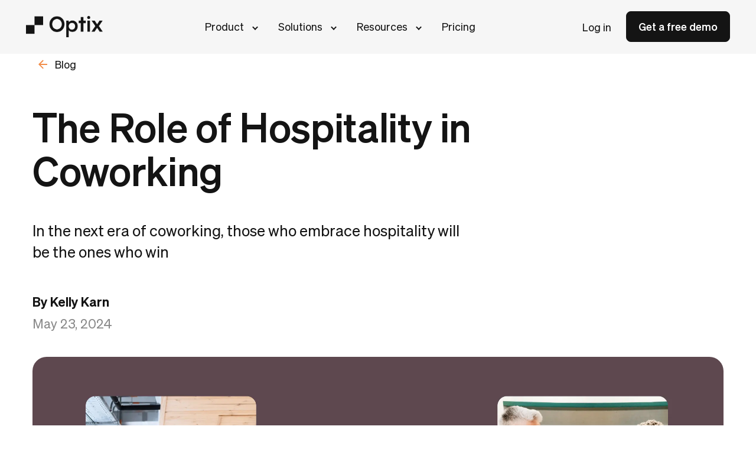

--- FILE ---
content_type: text/html; charset=UTF-8
request_url: https://www.optixapp.com/blog/coworking-hospitality/
body_size: 17240
content:
<!doctype html>
<html class="no-js" lang="en-us">

<head>
    <meta charset="UTF-8">
    <meta http-equiv="X-UA-Compatible" content="IE=edge">
    <meta name="viewport" content="width=device-width, initial-scale=1.0, maximum-scale=3.0" />
    	<style>img:is([sizes="auto" i], [sizes^="auto," i]) { contain-intrinsic-size: 3000px 1500px }</style>
	
<!-- Google Tag Manager for WordPress by gtm4wp.com -->
<script data-cfasync="false" data-pagespeed-no-defer>
	var gtm4wp_datalayer_name = "dataLayer";
	var dataLayer = dataLayer || [];
</script>
<!-- End Google Tag Manager for WordPress by gtm4wp.com -->
<!-- Search Engine Optimization by Rank Math PRO - https://rankmath.com/ -->
<title>The Role of Hospitality in Coworking - Optix</title>
<meta name="description" content="We explain the role of hospitality in coworking and what experts have to say about taking a hospitality-driven approach."/>
<meta name="robots" content="follow, index, max-snippet:-1, max-video-preview:-1, max-image-preview:large"/>
<link rel="canonical" href="https://www.optixapp.com/blog/coworking-hospitality/" />
<meta property="og:locale" content="en_US" />
<meta property="og:type" content="article" />
<meta property="og:title" content="The Role of Hospitality in Coworking - Optix" />
<meta property="og:description" content="We explain the role of hospitality in coworking and what experts have to say about taking a hospitality-driven approach." />
<meta property="og:url" content="https://www.optixapp.com/blog/coworking-hospitality/" />
<meta property="og:site_name" content="Optix" />
<meta property="article:publisher" content="https://www.facebook.com/optixapp" />
<meta property="article:tag" content="Member experience" />
<meta property="article:section" content="Coworking Resources" />
<meta property="og:updated_time" content="2024-05-23T09:55:48-08:00" />
<meta property="og:image" content="https://www.optixapp.com/wp-content/uploads/2024/04/why-coworking-is-hospitality-1024x512.webp" />
<meta property="og:image:secure_url" content="https://www.optixapp.com/wp-content/uploads/2024/04/why-coworking-is-hospitality-1024x512.webp" />
<meta property="og:image:width" content="1024" />
<meta property="og:image:height" content="512" />
<meta property="og:image:alt" content="The Role of Hospitality in Coworking" />
<meta property="og:image:type" content="image/webp" />
<meta property="article:published_time" content="2024-05-23T09:55:46-08:00" />
<meta property="article:modified_time" content="2024-05-23T09:55:48-08:00" />
<meta name="twitter:card" content="summary_large_image" />
<meta name="twitter:title" content="The Role of Hospitality in Coworking - Optix" />
<meta name="twitter:description" content="We explain the role of hospitality in coworking and what experts have to say about taking a hospitality-driven approach." />
<meta name="twitter:image" content="https://www.optixapp.com/wp-content/uploads/2024/04/why-coworking-is-hospitality-1024x512.webp" />
<meta name="twitter:label1" content="Written by" />
<meta name="twitter:data1" content="Kelly Karn" />
<meta name="twitter:label2" content="Time to read" />
<meta name="twitter:data2" content="Less than a minute" />
<script type="application/ld+json" class="rank-math-schema-pro">{"@context":"https://schema.org","@graph":[{"@type":"Organization","@id":"https://www.optixapp.com/#organization","name":"Optix","url":"https://www.optixapp.com","sameAs":["https://www.facebook.com/optixapp","https://www.instagram.com/optixapp/","https://www.youtube.com/@optixapp","https://www.linkedin.com/company/optixapp/"],"logo":{"@type":"ImageObject","@id":"https://www.optixapp.com/#logo","url":"https://www.optixapp.com/wp-content/uploads/2024/03/optix-logo-black-2.png","contentUrl":"https://www.optixapp.com/wp-content/uploads/2024/03/optix-logo-black-2.png","caption":"Optix","inLanguage":"en-US","width":"1440","height":"388"},"description":"Optix is an automation-first coworking software platform available in 25+ countries. It enables coworking space operators to automate everything from sales and operations to community engagement, so they can focus on growing their community and business. Optix helps coworking spaces run themselves, resulting in greater efficiency, a better member experience, and ultimately, a more profitable operation."},{"@type":"WebSite","@id":"https://www.optixapp.com/#website","url":"https://www.optixapp.com","name":"Optix","alternateName":"Optixapp","publisher":{"@id":"https://www.optixapp.com/#organization"},"inLanguage":"en-US"},{"@type":"ImageObject","@id":"https://www.optixapp.com/wp-content/uploads/2024/04/why-coworking-is-hospitality.webp","url":"https://www.optixapp.com/wp-content/uploads/2024/04/why-coworking-is-hospitality.webp","width":"2336","height":"1168","caption":"The Role of Hospitality in Coworking","inLanguage":"en-US"},{"@type":"BreadcrumbList","@id":"https://www.optixapp.com/blog/coworking-hospitality/#breadcrumb","itemListElement":[{"@type":"ListItem","position":"1","item":{"@id":"https://www.optixapp.com","name":"Home"}},{"@type":"ListItem","position":"2","item":{"@id":"https://www.optixapp.com/blog/collections/operating-a-coworking-space/","name":"Operating a coworking space"}},{"@type":"ListItem","position":"3","item":{"@id":"https://www.optixapp.com/blog/coworking-hospitality/","name":"The Role of Hospitality in Coworking"}}]},{"@type":"WebPage","@id":"https://www.optixapp.com/blog/coworking-hospitality/#webpage","url":"https://www.optixapp.com/blog/coworking-hospitality/","name":"The Role of Hospitality in Coworking - Optix","datePublished":"2024-05-23T09:55:46-08:00","dateModified":"2024-05-23T09:55:48-08:00","isPartOf":{"@id":"https://www.optixapp.com/#website"},"primaryImageOfPage":{"@id":"https://www.optixapp.com/wp-content/uploads/2024/04/why-coworking-is-hospitality.webp"},"inLanguage":"en-US","breadcrumb":{"@id":"https://www.optixapp.com/blog/coworking-hospitality/#breadcrumb"}},{"@type":"Person","@id":"https://www.optixapp.com/blog/coworking-hospitality/#author","name":"Kelly Karn","image":{"@type":"ImageObject","@id":"https://secure.gravatar.com/avatar/86d17eae0b6e849a3505289a5771ad67a5b1d97bfc6128b2bb72d452253b2d8c?s=96&amp;d=mm&amp;r=g","url":"https://secure.gravatar.com/avatar/86d17eae0b6e849a3505289a5771ad67a5b1d97bfc6128b2bb72d452253b2d8c?s=96&amp;d=mm&amp;r=g","caption":"Kelly Karn","inLanguage":"en-US"},"sameAs":["https://www.linkedin.com/in/kellykarn/"],"worksFor":{"@id":"https://www.optixapp.com/#organization"}},{"@type":"BlogPosting","headline":"The Role of Hospitality in Coworking - Optix","keywords":"coworking hospitality","datePublished":"2024-05-23T09:55:46-08:00","dateModified":"2024-05-23T09:55:48-08:00","articleSection":"Operating a coworking space","author":{"@id":"https://www.optixapp.com/blog/coworking-hospitality/#author","name":"Kelly Karn"},"publisher":{"@id":"https://www.optixapp.com/#organization"},"description":"We explain the role of hospitality in coworking and what experts have to say about taking a hospitality-driven approach.","name":"The Role of Hospitality in Coworking - Optix","@id":"https://www.optixapp.com/blog/coworking-hospitality/#richSnippet","isPartOf":{"@id":"https://www.optixapp.com/blog/coworking-hospitality/#webpage"},"image":{"@id":"https://www.optixapp.com/wp-content/uploads/2024/04/why-coworking-is-hospitality.webp"},"inLanguage":"en-US","mainEntityOfPage":{"@id":"https://www.optixapp.com/blog/coworking-hospitality/#webpage"}}]}</script>
<!-- /Rank Math WordPress SEO plugin -->

<link rel="alternate" type="application/rss+xml" title="Optix &raquo; The Role of Hospitality in Coworking Comments Feed" href="https://www.optixapp.com/blog/coworking-hospitality/feed/" />
<link rel='stylesheet' id='wp-block-library-css' href='https://www.optixapp.com/wp-includes/css/dist/block-library/style.min.css?ver=6.8.3' media='all' />
<style id='classic-theme-styles-inline-css'>
/*! This file is auto-generated */
.wp-block-button__link{color:#fff;background-color:#32373c;border-radius:9999px;box-shadow:none;text-decoration:none;padding:calc(.667em + 2px) calc(1.333em + 2px);font-size:1.125em}.wp-block-file__button{background:#32373c;color:#fff;text-decoration:none}
</style>
<style id='global-styles-inline-css'>
:root{--wp--preset--aspect-ratio--square: 1;--wp--preset--aspect-ratio--4-3: 4/3;--wp--preset--aspect-ratio--3-4: 3/4;--wp--preset--aspect-ratio--3-2: 3/2;--wp--preset--aspect-ratio--2-3: 2/3;--wp--preset--aspect-ratio--16-9: 16/9;--wp--preset--aspect-ratio--9-16: 9/16;--wp--preset--color--black: #000000;--wp--preset--color--cyan-bluish-gray: #abb8c3;--wp--preset--color--white: #ffffff;--wp--preset--color--pale-pink: #f78da7;--wp--preset--color--vivid-red: #cf2e2e;--wp--preset--color--luminous-vivid-orange: #ff6900;--wp--preset--color--luminous-vivid-amber: #fcb900;--wp--preset--color--light-green-cyan: #7bdcb5;--wp--preset--color--vivid-green-cyan: #00d084;--wp--preset--color--pale-cyan-blue: #8ed1fc;--wp--preset--color--vivid-cyan-blue: #0693e3;--wp--preset--color--vivid-purple: #9b51e0;--wp--preset--gradient--vivid-cyan-blue-to-vivid-purple: linear-gradient(135deg,rgba(6,147,227,1) 0%,rgb(155,81,224) 100%);--wp--preset--gradient--light-green-cyan-to-vivid-green-cyan: linear-gradient(135deg,rgb(122,220,180) 0%,rgb(0,208,130) 100%);--wp--preset--gradient--luminous-vivid-amber-to-luminous-vivid-orange: linear-gradient(135deg,rgba(252,185,0,1) 0%,rgba(255,105,0,1) 100%);--wp--preset--gradient--luminous-vivid-orange-to-vivid-red: linear-gradient(135deg,rgba(255,105,0,1) 0%,rgb(207,46,46) 100%);--wp--preset--gradient--very-light-gray-to-cyan-bluish-gray: linear-gradient(135deg,rgb(238,238,238) 0%,rgb(169,184,195) 100%);--wp--preset--gradient--cool-to-warm-spectrum: linear-gradient(135deg,rgb(74,234,220) 0%,rgb(151,120,209) 20%,rgb(207,42,186) 40%,rgb(238,44,130) 60%,rgb(251,105,98) 80%,rgb(254,248,76) 100%);--wp--preset--gradient--blush-light-purple: linear-gradient(135deg,rgb(255,206,236) 0%,rgb(152,150,240) 100%);--wp--preset--gradient--blush-bordeaux: linear-gradient(135deg,rgb(254,205,165) 0%,rgb(254,45,45) 50%,rgb(107,0,62) 100%);--wp--preset--gradient--luminous-dusk: linear-gradient(135deg,rgb(255,203,112) 0%,rgb(199,81,192) 50%,rgb(65,88,208) 100%);--wp--preset--gradient--pale-ocean: linear-gradient(135deg,rgb(255,245,203) 0%,rgb(182,227,212) 50%,rgb(51,167,181) 100%);--wp--preset--gradient--electric-grass: linear-gradient(135deg,rgb(202,248,128) 0%,rgb(113,206,126) 100%);--wp--preset--gradient--midnight: linear-gradient(135deg,rgb(2,3,129) 0%,rgb(40,116,252) 100%);--wp--preset--font-size--small: 13px;--wp--preset--font-size--medium: 20px;--wp--preset--font-size--large: 36px;--wp--preset--font-size--x-large: 42px;--wp--preset--spacing--20: 0.44rem;--wp--preset--spacing--30: 0.67rem;--wp--preset--spacing--40: 1rem;--wp--preset--spacing--50: 1.5rem;--wp--preset--spacing--60: 2.25rem;--wp--preset--spacing--70: 3.38rem;--wp--preset--spacing--80: 5.06rem;--wp--preset--shadow--natural: 6px 6px 9px rgba(0, 0, 0, 0.2);--wp--preset--shadow--deep: 12px 12px 50px rgba(0, 0, 0, 0.4);--wp--preset--shadow--sharp: 6px 6px 0px rgba(0, 0, 0, 0.2);--wp--preset--shadow--outlined: 6px 6px 0px -3px rgba(255, 255, 255, 1), 6px 6px rgba(0, 0, 0, 1);--wp--preset--shadow--crisp: 6px 6px 0px rgba(0, 0, 0, 1);}:where(.is-layout-flex){gap: 0.5em;}:where(.is-layout-grid){gap: 0.5em;}body .is-layout-flex{display: flex;}.is-layout-flex{flex-wrap: wrap;align-items: center;}.is-layout-flex > :is(*, div){margin: 0;}body .is-layout-grid{display: grid;}.is-layout-grid > :is(*, div){margin: 0;}:where(.wp-block-columns.is-layout-flex){gap: 2em;}:where(.wp-block-columns.is-layout-grid){gap: 2em;}:where(.wp-block-post-template.is-layout-flex){gap: 1.25em;}:where(.wp-block-post-template.is-layout-grid){gap: 1.25em;}.has-black-color{color: var(--wp--preset--color--black) !important;}.has-cyan-bluish-gray-color{color: var(--wp--preset--color--cyan-bluish-gray) !important;}.has-white-color{color: var(--wp--preset--color--white) !important;}.has-pale-pink-color{color: var(--wp--preset--color--pale-pink) !important;}.has-vivid-red-color{color: var(--wp--preset--color--vivid-red) !important;}.has-luminous-vivid-orange-color{color: var(--wp--preset--color--luminous-vivid-orange) !important;}.has-luminous-vivid-amber-color{color: var(--wp--preset--color--luminous-vivid-amber) !important;}.has-light-green-cyan-color{color: var(--wp--preset--color--light-green-cyan) !important;}.has-vivid-green-cyan-color{color: var(--wp--preset--color--vivid-green-cyan) !important;}.has-pale-cyan-blue-color{color: var(--wp--preset--color--pale-cyan-blue) !important;}.has-vivid-cyan-blue-color{color: var(--wp--preset--color--vivid-cyan-blue) !important;}.has-vivid-purple-color{color: var(--wp--preset--color--vivid-purple) !important;}.has-black-background-color{background-color: var(--wp--preset--color--black) !important;}.has-cyan-bluish-gray-background-color{background-color: var(--wp--preset--color--cyan-bluish-gray) !important;}.has-white-background-color{background-color: var(--wp--preset--color--white) !important;}.has-pale-pink-background-color{background-color: var(--wp--preset--color--pale-pink) !important;}.has-vivid-red-background-color{background-color: var(--wp--preset--color--vivid-red) !important;}.has-luminous-vivid-orange-background-color{background-color: var(--wp--preset--color--luminous-vivid-orange) !important;}.has-luminous-vivid-amber-background-color{background-color: var(--wp--preset--color--luminous-vivid-amber) !important;}.has-light-green-cyan-background-color{background-color: var(--wp--preset--color--light-green-cyan) !important;}.has-vivid-green-cyan-background-color{background-color: var(--wp--preset--color--vivid-green-cyan) !important;}.has-pale-cyan-blue-background-color{background-color: var(--wp--preset--color--pale-cyan-blue) !important;}.has-vivid-cyan-blue-background-color{background-color: var(--wp--preset--color--vivid-cyan-blue) !important;}.has-vivid-purple-background-color{background-color: var(--wp--preset--color--vivid-purple) !important;}.has-black-border-color{border-color: var(--wp--preset--color--black) !important;}.has-cyan-bluish-gray-border-color{border-color: var(--wp--preset--color--cyan-bluish-gray) !important;}.has-white-border-color{border-color: var(--wp--preset--color--white) !important;}.has-pale-pink-border-color{border-color: var(--wp--preset--color--pale-pink) !important;}.has-vivid-red-border-color{border-color: var(--wp--preset--color--vivid-red) !important;}.has-luminous-vivid-orange-border-color{border-color: var(--wp--preset--color--luminous-vivid-orange) !important;}.has-luminous-vivid-amber-border-color{border-color: var(--wp--preset--color--luminous-vivid-amber) !important;}.has-light-green-cyan-border-color{border-color: var(--wp--preset--color--light-green-cyan) !important;}.has-vivid-green-cyan-border-color{border-color: var(--wp--preset--color--vivid-green-cyan) !important;}.has-pale-cyan-blue-border-color{border-color: var(--wp--preset--color--pale-cyan-blue) !important;}.has-vivid-cyan-blue-border-color{border-color: var(--wp--preset--color--vivid-cyan-blue) !important;}.has-vivid-purple-border-color{border-color: var(--wp--preset--color--vivid-purple) !important;}.has-vivid-cyan-blue-to-vivid-purple-gradient-background{background: var(--wp--preset--gradient--vivid-cyan-blue-to-vivid-purple) !important;}.has-light-green-cyan-to-vivid-green-cyan-gradient-background{background: var(--wp--preset--gradient--light-green-cyan-to-vivid-green-cyan) !important;}.has-luminous-vivid-amber-to-luminous-vivid-orange-gradient-background{background: var(--wp--preset--gradient--luminous-vivid-amber-to-luminous-vivid-orange) !important;}.has-luminous-vivid-orange-to-vivid-red-gradient-background{background: var(--wp--preset--gradient--luminous-vivid-orange-to-vivid-red) !important;}.has-very-light-gray-to-cyan-bluish-gray-gradient-background{background: var(--wp--preset--gradient--very-light-gray-to-cyan-bluish-gray) !important;}.has-cool-to-warm-spectrum-gradient-background{background: var(--wp--preset--gradient--cool-to-warm-spectrum) !important;}.has-blush-light-purple-gradient-background{background: var(--wp--preset--gradient--blush-light-purple) !important;}.has-blush-bordeaux-gradient-background{background: var(--wp--preset--gradient--blush-bordeaux) !important;}.has-luminous-dusk-gradient-background{background: var(--wp--preset--gradient--luminous-dusk) !important;}.has-pale-ocean-gradient-background{background: var(--wp--preset--gradient--pale-ocean) !important;}.has-electric-grass-gradient-background{background: var(--wp--preset--gradient--electric-grass) !important;}.has-midnight-gradient-background{background: var(--wp--preset--gradient--midnight) !important;}.has-small-font-size{font-size: var(--wp--preset--font-size--small) !important;}.has-medium-font-size{font-size: var(--wp--preset--font-size--medium) !important;}.has-large-font-size{font-size: var(--wp--preset--font-size--large) !important;}.has-x-large-font-size{font-size: var(--wp--preset--font-size--x-large) !important;}
:where(.wp-block-post-template.is-layout-flex){gap: 1.25em;}:where(.wp-block-post-template.is-layout-grid){gap: 1.25em;}
:where(.wp-block-columns.is-layout-flex){gap: 2em;}:where(.wp-block-columns.is-layout-grid){gap: 2em;}
:root :where(.wp-block-pullquote){font-size: 1.5em;line-height: 1.6;}
</style>
<link rel='stylesheet' id='menu-image-css' href='https://www.optixapp.com/wp-content/plugins/menu-image/includes/css/menu-image.css?ver=3.13' media='all' />
<link rel='stylesheet' id='dashicons-css' href='https://www.optixapp.com/wp-includes/css/dashicons.min.css?ver=6.8.3' media='all' />
<link rel='stylesheet' id='search-filter-plugin-styles-css' href='https://www.optixapp.com/wp-content/plugins/search-filter-pro/public/assets/css/search-filter.min.css?ver=2.5.16' media='all' />
<link rel='stylesheet' id='app.css-css' href='https://www.optixapp.com/wp-content/themes/optix/css/app.css?ver=1764008338' media='all' />
<link rel="https://api.w.org/" href="https://www.optixapp.com/wp-json/" /><link rel="alternate" title="JSON" type="application/json" href="https://www.optixapp.com/wp-json/wp/v2/posts/12073" /><link rel="EditURI" type="application/rsd+xml" title="RSD" href="https://www.optixapp.com/xmlrpc.php?rsd" />
<meta name="generator" content="WordPress 6.8.3" />
<link rel='shortlink' href='https://www.optixapp.com/?p=12073' />
<link rel="alternate" title="oEmbed (JSON)" type="application/json+oembed" href="https://www.optixapp.com/wp-json/oembed/1.0/embed?url=https%3A%2F%2Fwww.optixapp.com%2Fblog%2Fcoworking-hospitality%2F" />
<link rel="alternate" title="oEmbed (XML)" type="text/xml+oembed" href="https://www.optixapp.com/wp-json/oembed/1.0/embed?url=https%3A%2F%2Fwww.optixapp.com%2Fblog%2Fcoworking-hospitality%2F&#038;format=xml" />

<!-- Google Tag Manager for WordPress by gtm4wp.com -->
<!-- GTM Container placement set to manual -->
<script data-cfasync="false" data-pagespeed-no-defer>
	var dataLayer_content = {"pagePostType":"post","pagePostType2":"single-post","pageCategory":["coworking-resources"],"pageAttributes":["member-experience"],"pagePostAuthor":"Kelly Karn"};
	dataLayer.push( dataLayer_content );
</script>
<script data-cfasync="false" data-pagespeed-no-defer>
(function(w,d,s,l,i){w[l]=w[l]||[];w[l].push({'gtm.start':
new Date().getTime(),event:'gtm.js'});var f=d.getElementsByTagName(s)[0],
j=d.createElement(s),dl=l!='dataLayer'?'&l='+l:'';j.async=true;j.src=
'//www.googletagmanager.com/gtm.js?id='+i+dl;f.parentNode.insertBefore(j,f);
})(window,document,'script','dataLayer','GTM-KG8LG4W');
</script>
<!-- End Google Tag Manager for WordPress by gtm4wp.com --><link rel="llms-sitemap" href="https://www.optixapp.com/llms.txt" />
<link rel="icon" href="https://www.optixapp.com/wp-content/uploads/2024/03/cropped-android-chrome-512x512-1-2-32x32.png" sizes="32x32" />
<link rel="icon" href="https://www.optixapp.com/wp-content/uploads/2024/03/cropped-android-chrome-512x512-1-2-192x192.png" sizes="192x192" />
<link rel="apple-touch-icon" href="https://www.optixapp.com/wp-content/uploads/2024/03/cropped-android-chrome-512x512-1-2-180x180.png" />
<meta name="msapplication-TileImage" content="https://www.optixapp.com/wp-content/uploads/2024/03/cropped-android-chrome-512x512-1-2-270x270.png" />
</head>

<body class="wp-singular post-template-default single single-post postid-12073 single-format-standard wp-custom-logo wp-theme-optix">

    
    
    <div class="layout  ">
        <header id="header" class="no-top-bar">
            <div class="container">
                <a href="#" class="j-toggle-nav burger-btn"><span class="hidden">menu button</span><span class="left"></span><span class="right"></span></a>
                <div class="logo">
                                            <a href="https://www.optixapp.com/" class="custom-logo-link" rel="home"><img width="1440" height="388" src="https://www.optixapp.com/wp-content/uploads/2024/03/optix-logo-black-2.png" class="custom-logo" alt="Optix" decoding="async" fetchpriority="high" srcset="https://www.optixapp.com/wp-content/uploads/2024/03/optix-logo-black-2.png 1440w, https://www.optixapp.com/wp-content/uploads/2024/03/optix-logo-black-2-300x81.png 300w, https://www.optixapp.com/wp-content/uploads/2024/03/optix-logo-black-2-1024x276.png 1024w, https://www.optixapp.com/wp-content/uploads/2024/03/optix-logo-black-2-768x207.png 768w, https://www.optixapp.com/wp-content/uploads/2024/03/optix-logo-black-2-24x6.png 24w, https://www.optixapp.com/wp-content/uploads/2024/03/optix-logo-black-2-36x10.png 36w, https://www.optixapp.com/wp-content/uploads/2024/03/optix-logo-black-2-48x13.png 48w" sizes="(max-width: 1440px) 100vw, 1440px" /></a>                                    </div>
                <nav class="main-menu">
                    <div class="drop">
                        <div class="menu-holder">
                            <ul id="menu-main-menu" class="menu"><li id="menu-item-13" class="menu-item menu-item-type-custom menu-item-object-custom menu-item-has-children menu-item-13"><a href="#">Product</a>
<ul class="sub-menu">
	<li id="menu-item-28" class="left-col col menu-item menu-item-type-custom menu-item-object-custom menu-item-has-children menu-item-28"><a href="#">Optix Coworking Automation Software<span class="menu-item-description">Automate your coworking space with Optix</span></a>
	<ul class="sub-menu">
		<li id="menu-item-533" class="menu-item menu-item-type-post_type_archive menu-item-object-features menu-item-533"><a href="https://www.optixapp.com/features/" class="menu-image-title-after menu-image-not-hovered"><img width="25" height="19" src="https://www.optixapp.com/wp-content/uploads/2024/11/Features.svg" class="menu-image menu-image-title-after" alt="" decoding="async" /><span class="menu-image-title-after menu-image-title">Features</span><span class="menu-item-description">Flexible and modular features</span></a></li>
		<li id="menu-item-532" class="menu-item menu-item-type-post_type_archive menu-item-object-integrations menu-item-532"><a href="https://www.optixapp.com/integrations/" class="menu-image-title-after menu-image-not-hovered"><img width="25" height="24" src="https://www.optixapp.com/wp-content/uploads/2024/11/Integrations.svg" class="menu-image menu-image-title-after" alt="" decoding="async" /><span class="menu-image-title-after menu-image-title">Integrations</span><span class="menu-item-description">Use Optix with the tools you love</span></a></li>
		<li id="menu-item-23" class="menu-item menu-item-type-custom menu-item-object-custom menu-item-23"><a href="https://developer.optixapp.com" class="menu-image-title-after menu-image-not-hovered"><img width="25" height="15" src="https://www.optixapp.com/wp-content/uploads/2024/11/Developer.svg" class="menu-image menu-image-title-after" alt="" decoding="async" /><span class="menu-image-title-after menu-image-title">Developer</span><span class="menu-item-description">Optix developer platform and API</span></a></li>
		<li id="menu-item-13972" class="menu-item menu-item-type-post_type menu-item-object-page menu-item-13972"><a href="https://www.optixapp.com/automations/" class="menu-image-title-after menu-image-not-hovered"><img width="36" height="36" src="https://www.optixapp.com/wp-content/uploads/2024/06/bolt_40dp_FILL0_wght400_GRAD0_opsz40.svg" class="menu-image menu-image-title-after" alt="Automations Icon" decoding="async" /><span class="menu-image-title-after menu-image-title">Automations</span><span class="menu-item-description">Explore 1,000+ automations</span></a></li>
	</ul>
</li>
	<li id="menu-item-17" class="right-col col menu-item menu-item-type-custom menu-item-object-custom menu-item-17"><a href="#">What&#8217;s New</a><div class="nav-menu-posts-wrap">
                <div class="menu-post-item-wrap">
                    <div class="menu-post-content">
                        <a href="https://www.optixapp.com/blog/whats-new-optix-october-2025/" class="permalink">
                            <h3 class="menu-post-title">What’s New in Optix: October 2025</h3>
                        </a>
                    </div>
                    <div class="menu-post-media">
                        <a href="https://www.optixapp.com/blog/whats-new-optix-october-2025/" class="permalink">
                            <img src=https://www.optixapp.com/wp-content/uploads/2025/10/Blog-October-2025-EOM-Header-Image.webp>
                        </a>
                    </div>
                </div>
                <div class="menu-post-item-wrap">
                    <div class="menu-post-content">
                        <a href="https://www.optixapp.com/blog/introducing-floor-plan/" class="permalink">
                            <h3 class="menu-post-title">Introducing: Floor Plan</h3>
                        </a>
                    </div>
                    <div class="menu-post-media">
                        <a href="https://www.optixapp.com/blog/introducing-floor-plan/" class="permalink">
                            <img src=https://www.optixapp.com/wp-content/uploads/2025/09/floor-plan-blog-header.png>
                        </a>
                    </div>
                </div></div></li>
</ul>
</li>
<li id="menu-item-14061" class="menu-item menu-item-type-custom menu-item-object-custom menu-item-has-children menu-item-14061"><a href="#">Solutions</a>
<ul class="sub-menu">
	<li id="menu-item-14062" class="left-col col two-columns menu-item menu-item-type-custom menu-item-object-custom menu-item-has-children menu-item-14062"><a href="#">Solutions<span class="menu-item-description">Find your home in Optix</span></a>
	<ul class="sub-menu">
		<li id="menu-item-14063" class="menu-item menu-item-type-custom menu-item-object-custom menu-item-14063"><a href="/solutions/coworking" class="menu-image-title-after menu-image-not-hovered"><img width="25" height="15" src="https://www.optixapp.com/wp-content/uploads/2024/11/CoworkingSpaces.svg" class="menu-image menu-image-title-after" alt="" decoding="async" /><span class="menu-image-title-after menu-image-title">Coworking Spaces</span><span class="menu-item-description">Software for coworking spaces</span></a></li>
		<li id="menu-item-14064" class="menu-item menu-item-type-custom menu-item-object-custom menu-item-14064"><a href="/solutions/cowarehousing/" class="menu-image-title-after menu-image-not-hovered"><img width="25" height="23" src="https://www.optixapp.com/wp-content/uploads/2024/11/Cowarehousing.svg" class="menu-image menu-image-title-after" alt="" decoding="async" /><span class="menu-image-title-after menu-image-title">Co-warehousing</span><span class="menu-item-description">Software for co-warehousing and shared warehouse spaces</span></a></li>
		<li id="menu-item-14067" class="menu-item menu-item-type-custom menu-item-object-custom menu-item-14067"><a href="/solutions/flex-space/" class="menu-image-title-after menu-image-not-hovered"><img width="25" height="23" src="https://www.optixapp.com/wp-content/uploads/2024/11/FlexSpaces.svg" class="menu-image menu-image-title-after" alt="" decoding="async" /><span class="menu-image-title-after menu-image-title">Flex Spaces</span><span class="menu-item-description">Software for every kind of flex space</span></a></li>
		<li id="menu-item-14069" class="menu-item menu-item-type-custom menu-item-object-custom menu-item-14069"><a href="/solutions/medical-coworking/" class="menu-image-title-after menu-image-not-hovered"><img width="25" height="25" src="https://www.optixapp.com/wp-content/uploads/2024/11/MedicalCoworking.svg" class="menu-image menu-image-title-after" alt="" decoding="async" /><span class="menu-image-title-after menu-image-title">Medical coworking</span><span class="menu-item-description">Software for medical coworking and shared medical office spaces</span></a></li>
		<li id="menu-item-16746" class="menu-item menu-item-type-post_type menu-item-object-page menu-item-16746"><a href="https://www.optixapp.com/solutions/golf-simulators/" class="menu-image-title-after menu-image-not-hovered"><img width="24" height="24" src="https://www.optixapp.com/wp-content/uploads/2025/09/golf_course_24dp_1F1F1F_FILL0_wght400_GRAD0_opsz24-35aba7.svg" class="menu-image menu-image-title-after" alt="Golf simulator icon" decoding="async" /><span class="menu-image-title-after menu-image-title">Golf Simulators</span><span class="menu-item-description">Software for golf simulators and indoor golf facilities</span></a></li>
		<li id="menu-item-14073" class="menu-item menu-item-type-custom menu-item-object-custom menu-item-14073"><a href="/solutions/shared-kitchen/" class="menu-image-title-after menu-image-not-hovered"><img width="22" height="25" src="https://www.optixapp.com/wp-content/uploads/2024/11/SharedKitchens.svg" class="menu-image menu-image-title-after" alt="" decoding="async" /><span class="menu-image-title-after menu-image-title">Shared Kitchens</span><span class="menu-item-description">Software for shared kitchens and commissary kitchens</span></a></li>
	</ul>
</li>
	<li id="menu-item-14075" class="col right-col col-links-list menu-item menu-item-type-custom menu-item-object-custom menu-item-has-children menu-item-14075"><a href="#">Explore niche articles</a>
	<ul class="sub-menu">
		<li id="menu-item-14076" class="menu-post-title menu-item menu-item-type-custom menu-item-object-custom menu-item-14076"><a href="https://www.optixapp.com/blog/golf-simulator-business/">Golf simulators</a></li>
		<li id="menu-item-14077" class="menu-item menu-item-type-custom menu-item-object-custom menu-item-14077"><a href="https://www.optixapp.com/blog/coworking-beauty/">Beauty coworking</a></li>
		<li id="menu-item-14078" class="menu-item menu-item-type-custom menu-item-object-custom menu-item-14078"><a href="https://www.optixapp.com/blog/creative-coworking-space/">Creative coworking</a></li>
		<li id="menu-item-14079" class="menu-item menu-item-type-custom menu-item-object-custom menu-item-14079"><a href="https://www.optixapp.com/blog/wellness-coworking/">Wellness coworking</a></li>
		<li id="menu-item-14091" class="menu-item menu-item-type-post_type menu-item-object-post menu-item-14091"><a href="https://www.optixapp.com/blog/coworking-therapists/">Shared therapy space</a></li>
		<li id="menu-item-14080" class="menu-item menu-item-type-custom menu-item-object-custom menu-item-14080"><a href="https://www.optixapp.com/blog/coworking-and-incubator-space/">Incubators and accelerators</a></li>
		<li id="menu-item-14081" class="menu-item menu-item-type-custom menu-item-object-custom menu-item-14081"><a href="https://www.optixapp.com/blog/flex-recording-studio/">Shared recording studio</a></li>
		<li id="menu-item-14083" class="link-arrowed menu-item menu-item-type-custom menu-item-object-custom menu-item-14083"><a href="https://www.optixapp.com/blog/collections/coworking-niche/">See More</a></li>
	</ul>
</li>
</ul>
</li>
<li id="menu-item-14" class="menu-item menu-item-type-custom menu-item-object-custom menu-item-has-children menu-item-14"><a href="#">Resources</a>
<ul class="sub-menu">
	<li id="menu-item-32" class="left-col col menu-item menu-item-type-custom menu-item-object-custom menu-item-has-children menu-item-32"><a href="#">Coworking Resources<span class="menu-item-description">How to run a successful coworking business</span></a>
	<ul class="sub-menu">
		<li id="menu-item-35" class="menu-item menu-item-type-custom menu-item-object-custom menu-item-35"><a href="/blog/" class="menu-image-title-after menu-image-not-hovered"><img width="25" height="25" src="https://www.optixapp.com/wp-content/uploads/2024/11/Group.svg" class="menu-image menu-image-title-after" alt="" decoding="async" /><span class="menu-image-title-after menu-image-title">Blog</span><span class="menu-item-description">Interviews, tips, and trends</span></a></li>
		<li id="menu-item-831" class="menu-item menu-item-type-post_type_archive menu-item-object-customer-stories menu-item-831"><a href="https://www.optixapp.com/customer-stories/" class="menu-image-title-after menu-image-not-hovered"><img width="25" height="19" src="https://www.optixapp.com/wp-content/uploads/2024/11/CustomerStories.svg" class="menu-image menu-image-title-after" alt="" decoding="async" /><span class="menu-image-title-after menu-image-title">Customer Stories</span><span class="menu-item-description">Stories from people like you</span></a></li>
		<li id="menu-item-10153" class="menu-item menu-item-type-post_type menu-item-object-page menu-item-10153"><a href="https://www.optixapp.com/newsletter/" class="menu-image-title-after menu-image-not-hovered"><img width="25" height="23" src="https://www.optixapp.com/wp-content/uploads/2024/11/Newsletter.svg" class="menu-image menu-image-title-after" alt="" decoding="async" /><span class="menu-image-title-after menu-image-title">Newsletter</span><span class="menu-item-description">Subscribe to our email newsletter</span></a></li>
		<li id="menu-item-10468" class="menu-item menu-item-type-post_type menu-item-object-page menu-item-10468"><a href="https://www.optixapp.com/podcast/" class="menu-image-title-after menu-image-not-hovered"><img width="25" height="25" src="https://www.optixapp.com/wp-content/uploads/2024/11/Podcast.svg" class="menu-image menu-image-title-after" alt="" decoding="async" /><span class="menu-image-title-after menu-image-title">Podcast</span><span class="menu-item-description">We Run Flex podcast</span></a></li>
		<li id="menu-item-11695" class="menu-item menu-item-type-custom menu-item-object-custom menu-item-11695"><a href="/ebook/" class="menu-image-title-after menu-image-not-hovered"><img width="25" height="20" src="https://www.optixapp.com/wp-content/uploads/2024/11/Ebooks.svg" class="menu-image menu-image-title-after" alt="" decoding="async" /><span class="menu-image-title-after menu-image-title">eBooks</span><span class="menu-item-description">Guides, reports, and resources</span></a></li>
		<li id="menu-item-36" class="menu-item menu-item-type-custom menu-item-object-custom menu-item-36"><a href="https://www.optixapp.com/webinar/" class="menu-image-title-after menu-image-not-hovered"><img width="25" height="21" src="https://www.optixapp.com/wp-content/uploads/2024/11/Webinars.svg" class="menu-image menu-image-title-after" alt="" decoding="async" /><span class="menu-image-title-after menu-image-title">Webinars</span><span class="menu-item-description">Live events and webinars</span></a></li>
	</ul>
</li>
	<li id="menu-item-29" class="right-col col menu-item menu-item-type-custom menu-item-object-custom menu-item-29"><a href="#">Guides to succeed</a><div class="nav-menu-posts-wrap">
                <div class="menu-post-item-wrap">
                    <div class="menu-post-content">
                        <a href="https://www.optixapp.com/blog/coworking-space-design-ideas/" class="permalink">
                            <h3 class="menu-post-title">15 Coworking Design Ideas to Inspire Your Space</h3>
                        </a>
                    </div>
                    <div class="menu-post-media">
                        <a href="https://www.optixapp.com/blog/coworking-space-design-ideas/" class="permalink">
                            <img src=https://www.optixapp.com/wp-content/uploads/2025/05/coworking-space-design-ideas-1.webp>
                        </a>
                    </div>
                </div>
                <div class="menu-post-item-wrap">
                    <div class="menu-post-content">
                        <a href="https://www.optixapp.com/blog/coworking-space-sales-a-guide-for-operators-2025/" class="permalink">
                            <h3 class="menu-post-title">Coworking Space Sales: A Guide for Operators [2025]</h3>
                        </a>
                    </div>
                    <div class="menu-post-media">
                        <a href="https://www.optixapp.com/blog/coworking-space-sales-a-guide-for-operators-2025/" class="permalink">
                            <img src=https://www.optixapp.com/wp-content/uploads/2025/10/coworking-sales-guide.webp>
                        </a>
                    </div>
                </div>
                <div class="menu-post-item-wrap">
                    <div class="menu-post-content">
                        <a href="https://www.optixapp.com/blog/coworking-space-marketing-ideas/" class="permalink">
                            <h3 class="menu-post-title">23 Ideas to Market Your Coworking Space</h3>
                        </a>
                    </div>
                    <div class="menu-post-media">
                        <a href="https://www.optixapp.com/blog/coworking-space-marketing-ideas/" class="permalink">
                            <img src=https://www.optixapp.com/wp-content/uploads/2022/06/Event-marketing-1.webp>
                        </a>
                    </div>
                </div></div></li>
</ul>
</li>
<li id="menu-item-14084" class="menu-item menu-item-type-post_type menu-item-object-page menu-item-14084"><a href="https://www.optixapp.com/pricing/">Pricing</a></li>
</ul>                                                    </div>
                        <div class="secondary-links d-lg-none">
                            <a href="https://login.optixapp.com" target="_blank" class="login-link">Log in</a>
                            
                                                            <a href="/demo/" target="_self" class="btn btn-primary btn-sm">Get a free demo</a>
                                                    </div>
                    </div>
                </nav>
                <div class="secondary-links d-none d-lg-flex">
                    <a href="https://login.optixapp.com" target="_blank" class="login-link link-underline">Log in</a>
                    
                                            <a href="/demo/" target="_self" class="btn btn-primary btn-sm">Get a free demo</a>
                                    </div>
            </div>
        </header>
        <main class="main">
    <section class="blog-single-banner">
        <div class="container">
            <a href="/blog/" class="back-link link-underline">Blog</a>

            <div class="content">
                
                <h1 class="title">The Role of Hospitality in Coworking</h1>
                <div class="text">In the next era of coworking, those who embrace hospitality will be the ones who win</div>
                                <div class="meta">
                    By Kelly Karn                </div>
                <div class="date">
                    May 23, 2024                                    </div>
            </div>
    </section>

            <section class="section section-blog-inner-content">
            <div class="container">
                
                                            <div class="block-media-banner ">
                            <div class="img-wrap">
                                <img src="https://www.optixapp.com/wp-content/uploads/2024/04/why-coworking-is-hospitality.webp" alt="The Role of Hospitality in Coworking">
                            </div>
                            <span class="caption"></span>
                        </div>

                                    
                                            <div class="block-content">
                            <div class="content-wrap">
                                <p><span style="font-weight: 400;">Everyone wants to provide a hospitality-first coworking experience, but very few know what that really means &#8211; and fewer still can execute it well.</span></p>
<p><span style="font-weight: 400;">At Optix, we believe in a hospitality-first approach to coworking. We obsess over the user experience (we always have), and we see time and time again that the most successful operators are those with a hospitality mindset.</span></p>
<p><span style="font-weight: 400;">In the next era of coworking, those who embrace hospitality will be the ones who win.</span></p>
<p><span style="font-weight: 400;">In this article, we’ll explain the role of hospitality in coworking, what experts have to say about taking a hospitality-driven approach, and some practical advice for how to do more for your members and truly embrace an ethos of hospitality. </span></p>
<h2><b>What do we mean by hospitality in coworking?</b></h2>
<p><span style="font-weight: 400;">The </span><a href="https://www.merriam-webster.com/dictionary/hospitality"><span style="font-weight: 400;">Webster</span></a><span style="font-weight: 400;"> dictionary defines hospitality as, “hospitable treatment, reception, or disposition” or “the activity or business of providing services to guests in hotels, restaurants, bars, etc.” </span></p>
<p><span style="font-weight: 400;">When we talk about hospitality in a coworking space, we’re talking about both being hospitable to members &#8211; that is being generous, friendly, and welcoming &#8211; and the activity of providing services to your members.</span></p>
<p><span style="font-weight: 400;">Let’s take a look at </span><a href="https://www.highlandcityclub.com/"><span style="font-weight: 400;">Highland City Club</span></a><span style="font-weight: 400;">, a premiere social and coworking club located in Boulder, Colorado to better understand what being hospitality-first really means. </span></p>
<ul>
<li style="font-weight: 400;" aria-level="1"><span style="font-weight: 400;">The grounds of Highland City Club have been painstakingly perfected over decades. </span></li>
<li style="font-weight: 400;" aria-level="1"><span style="font-weight: 400;">The space is thoughtfully designed, with a strong attention to detail. </span></li>
<li style="font-weight: 400;" aria-level="1"><span style="font-weight: 400;">Lunch is a handcrafted meal of local and seasonal ingredients, courtesy of the in-house chef. When members arrive, they are greeted by name, and regularly treated to thought-provoking keynotes given by speakers with deep expertise on a wide variety of subjects.</span></li>
</ul>
<p><span style="font-weight: 400;">Highland City Club cares for their members, and their members show up for them in response. This is a hospitality-first approach. </span></p>
<p><a href="https://www.optixapp.com/customer-stories/highland-city-club/"><span style="font-weight: 400;">Learn how Dustin from Highland City Club created an elevated member experience with Optix.</span></a></p>
<h2><b>Why is hospitality important to the coworking experience?</b></h2>
<p><span style="font-weight: 400;">When Optix CEO and Founder Kia Rahmani </span><a href="https://www.optixapp.com/blog/how-to-start-a-coworking-space/"><span style="font-weight: 400;">opened his first coworking space</span></a><span style="font-weight: 400;"> over 10 years ago, he wanted to create an experience that went beyond providing desks and chairs. He embraced hospitality as a way of providing value to members, in turn increasing overall retention.</span></p>
<p><span style="font-weight: 400;">Your members can work from anywhere. They can work from their house, a coffee shop, maybe even a corporate office. For them to work from your coworking space, they have to </span><i><span style="font-weight: 400;">want</span></i><span style="font-weight: 400;"> to work from your coworking space. And embracing hospitality is one of the best ways to get people to do just that.</span></p>
<p><span style="font-weight: 400;">Being hospitality-first can help you:</span></p>
<ul>
<li style="font-weight: 400;" aria-level="1"><span style="font-weight: 400;">Improve your </span><a href="https://www.optixapp.com/blog/6-strategies-to-boost-member-retention-for-your-coworking-business/"><span style="font-weight: 400;">member retention rate</span></a></li>
<li style="font-weight: 400;" aria-level="1"><span style="font-weight: 400;">Build loyalty</span></li>
<li style="font-weight: 400;" aria-level="1"><a href="https://www.optixapp.com/blog/building-coworking-community/"><span style="font-weight: 400;">Cultivate community</span></a></li>
<li style="font-weight: 400;" aria-level="1"><span style="font-weight: 400;">Create a </span><a href="https://www.optixapp.com/blog/differentiation-coworking-marketing/"><span style="font-weight: 400;">point of differentiation</span></a></li>
</ul>
<p><span style="font-weight: 400;">Best of all, hospitality can improve your bottom line. According to the DeskMag </span><a href="https://coworkingstatistics.com/coworkingstatistics/2023-state-of-the-coworking-space-market"><span style="font-weight: 400;">2023 State of Coworking report</span></a><span style="font-weight: 400;">, profitable coworking spaces allocate 50% more of their staff to community and hospitality compared to unprofitable spaces, showing a clear link between profitability and hospitality.</span></p>
<p><span style="font-weight: 400;">It just may be the missing piece to the coworking profitability puzzle. </span></p>
<h2><b>How to be more hospitality-driven in your coworking space</b></h2>
                            </div>
                        </div>

                                    
                                            <div class="block-media-banner ">
                            <div class="img-wrap">
                                <img src="https://www.optixapp.com/wp-content/uploads/2024/04/pexels-mikhail-nilov-8102171.webp" alt="">
                            </div>
                            <span class="caption"></span>
                        </div>

                                    
                                            <div class="block-content">
                            <div class="content-wrap">
                                <p><span style="font-weight: 400;">In a short video on YouTube, London-based coworking expert </span><a href="https://www.youtube.com/watch?v=W5Mvz7O_6Dc"><span style="font-weight: 400;">Bernie J Mitchell</span></a><span style="font-weight: 400;"> says the relationship between coworking and hospitality is about how you make people welcome. It’s about being genuine, authentic, and really, about how people </span><i><span style="font-weight: 400;">feel </span></i><span style="font-weight: 400;">at the end of the day.</span></p>
<p><span style="font-weight: 400;">With that, let’s dive into a few practical pieces of advice around how to be hospitality-driven.</span></p>
<h3><strong>1. Invest in the little things</strong></h3>
<p><span style="font-weight: 400;">Before co-founding a coworking space in Sydney, Australia, </span><a href="https://www.optixapp.com/blog/hospitality-hello-friend/"><span style="font-weight: 400;">James Sledmere</span></a><span style="font-weight: 400;"> operated a cafe and coffee shop for ten years. It was here that he learned the value of creating an experience for people by focusing on the small details.</span></p>
<p><span style="font-weight: 400;">The smell of coffee, the music you play, and lighting can all impact how someone experiences your space. Though these feel like small things, they make a big impact.</span></p>
<p><span style="font-weight: 400;">The best part is, these pieces also make up the low-hanging fruit, or things that are easily modifiable whether you’re a space owner or a community manager. </span><a href="https://www.optixapp.com/customer-stories/hello-friend/"><span style="font-weight: 400;">Learn how James reached 100% occupancy of his indie space with Optix.</span></a></p>
<h3><strong>2. Build connections with your community</strong></h3>
<p><span style="font-weight: 400;">Connection and community are the heart of coworking. Building genuine, meaningful connections will lend itself well to making people feel welcomed, like they are a part of something bigger than themselves.</span></p>
<p><span style="font-weight: 400;">Remember your member’s birthday and the name of their pet. Compliment their shoes, stock their favorite drink at the monthly social, and be the ear they can vent to without judgment. You, your community manager, and the rest of your team have the opportunity to change someone’s entire day.</span></p>
<p><span style="font-weight: 400;">Isn’t the desire to be seen and heard all we want anyways?</span></p>
<h3><strong>3. Hire more of the right kind of people</strong></h3>
<p><span style="font-weight: 400;">Your </span><a href="https://www.optixapp.com/blog/coworking-space-manager/"><span style="font-weight: 400;">community manager</span></a><span style="font-weight: 400;"> is on the frontline of the hospitality driven experience. The people-facing roles in your business are the ones who will shape how your members feel on a day-to-day basis, so you need to invest in hiring the right people for the role.</span></p>
<p><span style="font-weight: 400;">We wrote an entire article dedicated to hiring for the community manager position that you can read by clicking on the link above. Here, we’ll share a few of the highlights as it relates to hospitality.</span></p>
<ul>
<li style="font-weight: 400;" aria-level="1"><span style="font-weight: 400;">Invest in training on how to support the emotional and psychological needs of others &#8211; we often hear from community managers that they feel like they’re a therapist, and they wish they had more training on this aspect of the job</span></li>
<li style="font-weight: 400;" aria-level="1"><span style="font-weight: 400;">Allocate a certain amount of time that community managers should be spending with members each day</span></li>
<li style="font-weight: 400;" aria-level="1"><span style="font-weight: 400;">Find someone who matches the energy of your space, and who can effortlessly connect with your community</span></li>
</ul>
<p><span style="font-weight: 400;">Tori Taylor, Founder at </span><a href="https://www.optixapp.com/customer-stories/bad-company/"><span style="font-weight: 400;">Bad Company Workspace</span></a><span style="font-weight: 400;">, says that she’s happy for her community manager to spend her entire shift interacting with members. Member interaction is an essential part of the job, and it’s important to allocate time and space for your team members to engage with the community. </span></p>
<p><span style="font-weight: 400;">It’s part of what’s led Tori to grow to three locations and maintain above average </span><a href="https://www.youtube.com/watch?v=EP8Ty8KEKcE&amp;t=1512s"><span style="font-weight: 400;">retention rates</span></a><span style="font-weight: 400;">, as discussed in our webinar earlier this year. </span><a href="https://www.optixapp.com/webinar/coworking-growth-retention/"><span style="font-weight: 400;">Watch the replay of the webinar here.</span></a></p>
<h3><strong>4. Leverage technology</strong></h3>
                            </div>
                        </div>

                                    
                                            <div class="block-media-banner ">
                            <div class="img-wrap">
                                <img src="https://www.optixapp.com/wp-content/uploads/2024/04/pexels-marcus-aurelius-9789455-1.webp" alt="Leverage technology to improve hospitality in your coworking or flex space">
                            </div>
                            <span class="caption"></span>
                        </div>

                                    
                                            <div class="block-content">
                            <div class="content-wrap">
                                <p><span style="font-weight: 400;">Technology and hospitality are sometimes seen as being antagonistic. But that couldn’t be further from the truth.</span></p>
<p><span style="font-weight: 400;">When implemented thoughtfully, technology can help operators and community managers provide an exceptional experience for their members.</span></p>
<p><span style="font-weight: 400;">Imagine a new member wants to join your community. He goes to book a desk, but the online experience is clunky, and he ends up emailing your community manager to make the booking. When it comes time to visit your space the following week, the access control system is unreliable and he struggles to open the door. Once inside, he can’t see where he’s sitting without asking the staff onsite because he can’t figure out how to access the web portal to view his booking.</span></p>
<p><span style="font-weight: 400;">This is an example of technology </span><i><span style="font-weight: 400;">not</span></i><span style="font-weight: 400;"> working as it should.</span></p>
<p><span style="font-weight: 400;">Now, let’s imagine a different scenario. </span></p>
<p><span style="font-weight: 400;">A potential member wants to visit your space. He books a drop-in pass from your </span><a href="https://support.optixapp.com/en/articles/6236780-quick-guide-to-web-widgets"><span style="font-weight: 400;">Web Widget</span></a><span style="font-weight: 400;"> and immediately receives a confirmation email with all of the information he needs, including how to download your </span><a href="https://www.optixapp.com/features/white-labeled-app/"><span style="font-weight: 400;">coworking space app</span></a><span style="font-weight: 400;">. On the day of his booking, he shows up to your space, uses his phone to </span><a href="https://www.optixapp.com/blog/unlock-your-doors-with-optix/"><span style="font-weight: 400;">unlock the door</span></a><span style="font-weight: 400;">, and is greeted by a friendly community manager who gives him a walk through. Once completed, he books a desk from his phone in just two easy taps.</span></p>
<p><span style="font-weight: 400;">When technology performs well, it’s the difference between an enthusiastic member and a customer ready to churn, an experience that resonates and one that falls flat. And it&#8217;s what Optix is all about.</span></p>
<p><span style="font-weight: 400;">Nearly 50% of our clients said that the greatest benefit of using Optix was how it enhances their member experience. </span><i><span style="font-weight: 400;">Learn more about Optix </span></i><a href="https://www.optixapp.com/"><i><span style="font-weight: 400;">coworking software</span></i></a><i><span style="font-weight: 400;">.</span></i></p>
<h3><strong>5. Be intentional with your design</strong></h3>
<p><a href="https://www.optixapp.com/customer-stories/1880-bardo/"><span style="font-weight: 400;">1880 Bardo</span></a><span style="font-weight: 400;"> has one of the most beautifully designed coworking spaces around. The </span><a href="https://www.optixapp.com/blog/coworking-furniture/"><span style="font-weight: 400;">furniture</span></a><span style="font-weight: 400;"> is hand crafted and hand selected, the color palette is intentionally curated, and the layout is created to make people feel welcomed and inspired. </span></p>
<p><span style="font-weight: 400;">At 1880 Bardo, the hospitable experience begins with the design of the space.</span></p>
<p><a href="https://www.optixapp.com/blog/how-to-design-a-coworking-space/"><span style="font-weight: 400;">How you design your coworking space</span></a><span style="font-weight: 400;"> can influence how your members feel, their ability to connect with one another, the energy of the space, and so much more. It sets the tone for the service you provide and helps you tell the story of a quality experience. </span></p>
<p><span style="font-weight: 400;">A beautifully designed space, like 1880 Bardo or Highland City Club, is a strong selling point for the community, and it can make for another compelling reason for members to stay.</span></p>
<h3><strong>6. Anticipate the needs of your members</strong></h3>
<p><span style="font-weight: 400;">Part of the job of your community manager is to expect the unexpected. One way to do this is to anticipate the needs of your members. Anne Olsen, Community Manager at </span><a href="https://shopworkspace.com/location/salt-lake-city/"><span style="font-weight: 400;">The Shop</span></a><span style="font-weight: 400;">, gave a compelling talk on hospitality at the </span><a href="https://na.gcuc.co/"><span style="font-weight: 400;">GCUC conference</span></a><span style="font-weight: 400;"> in Salt Lake City this year. It was here that she presented “The Oops Bin”.</span></p>
<p><span style="font-weight: 400;">The Oops Bin is a container that sits in your coworking space that contains everything someone may need on any given day. This could be:</span></p>
<ul>
<li style="font-weight: 400;" aria-level="1"><span style="font-weight: 400;">Advil</span></li>
<li style="font-weight: 400;" aria-level="1"><span style="font-weight: 400;">Bandaids</span></li>
<li style="font-weight: 400;" aria-level="1"><span style="font-weight: 400;">Dry shampoo</span></li>
<li style="font-weight: 400;" aria-level="1"><span style="font-weight: 400;">Deodorant</span></li>
<li style="font-weight: 400;" aria-level="1"><span style="font-weight: 400;">Tide pen</span></li>
<li style="font-weight: 400;" aria-level="1"><span style="font-weight: 400;">Gum</span></li>
</ul>
<p><span style="font-weight: 400;">All of these pieces are meant to alleviate a potential disaster that a member might face. It’s a small way of showing hospitality and showing up for your members when they need you.</span></p>
<h2><b>Take a hospitality-first approach</b></h2>
<p><span style="font-weight: 400;">In coworking, a hospitality-first approach lies in creating an environment where members feel genuinely welcomed, valued, and supported. </span></p>
<p><span style="font-weight: 400;">At Optix, we firmly believe that prioritizing hospitality is not just a choice but a necessary piece of running a flex space business. </span></p>
<p><span style="font-weight: 400;">From investing in the finer details of ambiance to fostering genuine connections within the community, every aspect contributes to shaping an exceptional coworking experience. </span></p>
<p><span style="font-weight: 400;">Embodying hospitality at every touchpoint not only enhances member satisfaction but also cultivates loyalty, fosters a sense of belonging, and ultimately drives profitability.</span></p>
<p><a href="https://www.optixapp.com/demo/"><span style="font-weight: 400;">Learn more about Optix and how it can elevate your coworking community.</span></a></p>
<p><a href="https://www.facebook.com/groups/werunflex"><img decoding="async" class="alignnone size-large wp-image-10376" src="https://www.optixapp.com/wp-content/uploads/2023/11/Banner-A-1024x189.webp" alt="Join the We Run Flex Community for Coworking and Flex Space Leaders" width="1024" height="189" srcset="https://www.optixapp.com/wp-content/uploads/2023/11/Banner-A-1024x189.webp 1024w, https://www.optixapp.com/wp-content/uploads/2023/11/Banner-A-300x55.webp 300w, https://www.optixapp.com/wp-content/uploads/2023/11/Banner-A-768x141.webp 768w, https://www.optixapp.com/wp-content/uploads/2023/11/Banner-A-1536x283.webp 1536w, https://www.optixapp.com/wp-content/uploads/2023/11/Banner-A-2048x377.webp 2048w, https://www.optixapp.com/wp-content/uploads/2023/11/Banner-A-24x4.webp 24w, https://www.optixapp.com/wp-content/uploads/2023/11/Banner-A-36x7.webp 36w, https://www.optixapp.com/wp-content/uploads/2023/11/Banner-A-48x9.webp 48w" sizes="(max-width: 1024px) 100vw, 1024px" /></a></p>
                            </div>
                        </div>

                                                </div>
        </section>
    
    <section class="section section-related bg-secondary">
        <div class="container">
            <h2 class="h4 related-title">More in this collection</h2>            <div class="related-list">
                
                <div class="row">
                                            <div class="col-md-4">
                            <a href="https://www.optixapp.com/blog/coworking-software-migration/" class="card card-story">
                                <div class="card-media">
                                    <img width="2336" height="1168" src="https://www.optixapp.com/wp-content/uploads/2023/12/how-to-successfully-migrate-your-coworking-software-platform.webp" class="attachment-post-thumbnail size-post-thumbnail wp-post-image" alt="What to Know About Coworking Software Migration" decoding="async" srcset="https://www.optixapp.com/wp-content/uploads/2023/12/how-to-successfully-migrate-your-coworking-software-platform.webp 2336w, https://www.optixapp.com/wp-content/uploads/2023/12/how-to-successfully-migrate-your-coworking-software-platform-300x150.webp 300w, https://www.optixapp.com/wp-content/uploads/2023/12/how-to-successfully-migrate-your-coworking-software-platform-1024x512.webp 1024w, https://www.optixapp.com/wp-content/uploads/2023/12/how-to-successfully-migrate-your-coworking-software-platform-768x384.webp 768w, https://www.optixapp.com/wp-content/uploads/2023/12/how-to-successfully-migrate-your-coworking-software-platform-1536x768.webp 1536w, https://www.optixapp.com/wp-content/uploads/2023/12/how-to-successfully-migrate-your-coworking-software-platform-2048x1024.webp 2048w, https://www.optixapp.com/wp-content/uploads/2023/12/how-to-successfully-migrate-your-coworking-software-platform-24x12.webp 24w, https://www.optixapp.com/wp-content/uploads/2023/12/how-to-successfully-migrate-your-coworking-software-platform-36x18.webp 36w, https://www.optixapp.com/wp-content/uploads/2023/12/how-to-successfully-migrate-your-coworking-software-platform-48x24.webp 48w" sizes="(max-width: 2336px) 100vw, 2336px" />                                </div>
                                <div class="card-body">
                                    <h3 class="h6 title">Coworking Software Migration: How to Switch in 2025</h3>
                                    <span class="link btn-chevron">View post</span>
                                </div>
                            </a>
                        </div>
                                            <div class="col-md-4">
                            <a href="https://www.optixapp.com/blog/coworking-revenue-growth-models-explained/" class="card card-story">
                                <div class="card-media">
                                    <img width="1164" height="584" src="https://www.optixapp.com/wp-content/uploads/2023/09/Coworking-space-business-model-1-1.webp" class="attachment-post-thumbnail size-post-thumbnail wp-post-image" alt="People working on a laptop in a coworking space to help coworking generate more revenue." decoding="async" srcset="https://www.optixapp.com/wp-content/uploads/2023/09/Coworking-space-business-model-1-1.webp 1164w, https://www.optixapp.com/wp-content/uploads/2023/09/Coworking-space-business-model-1-1-300x151.webp 300w, https://www.optixapp.com/wp-content/uploads/2023/09/Coworking-space-business-model-1-1-1024x514.webp 1024w, https://www.optixapp.com/wp-content/uploads/2023/09/Coworking-space-business-model-1-1-768x385.webp 768w, https://www.optixapp.com/wp-content/uploads/2023/09/Coworking-space-business-model-1-1-24x12.webp 24w, https://www.optixapp.com/wp-content/uploads/2023/09/Coworking-space-business-model-1-1-36x18.webp 36w, https://www.optixapp.com/wp-content/uploads/2023/09/Coworking-space-business-model-1-1-48x24.webp 48w" sizes="(max-width: 1164px) 100vw, 1164px" />                                </div>
                                <div class="card-body">
                                    <h3 class="h6 title">Coworking Business Model: Examples and Revenue Streams [2025]</h3>
                                    <span class="link btn-chevron">View post</span>
                                </div>
                            </a>
                        </div>
                                            <div class="col-md-4">
                            <a href="https://www.optixapp.com/blog/optix-coworkies-partnership/" class="card card-story">
                                <div class="card-media">
                                    <img width="1200" height="600" src="https://www.optixapp.com/wp-content/uploads/2025/11/optix-x-coworkies.png" class="attachment-post-thumbnail size-post-thumbnail wp-post-image" alt="Optix announces new partnership with Coworkies" decoding="async" loading="lazy" srcset="https://www.optixapp.com/wp-content/uploads/2025/11/optix-x-coworkies.png 1200w, https://www.optixapp.com/wp-content/uploads/2025/11/optix-x-coworkies-300x150.png 300w, https://www.optixapp.com/wp-content/uploads/2025/11/optix-x-coworkies-1024x512.png 1024w, https://www.optixapp.com/wp-content/uploads/2025/11/optix-x-coworkies-768x384.png 768w, https://www.optixapp.com/wp-content/uploads/2025/11/optix-x-coworkies-24x12.png 24w, https://www.optixapp.com/wp-content/uploads/2025/11/optix-x-coworkies-36x18.png 36w, https://www.optixapp.com/wp-content/uploads/2025/11/optix-x-coworkies-48x24.png 48w" sizes="auto, (max-width: 1200px) 100vw, 1200px" />                                </div>
                                <div class="card-body">
                                    <h3 class="h6 title">Optix Announces New Partnership with Coworkies</h3>
                                    <span class="link btn-chevron">View post</span>
                                </div>
                            </a>
                        </div>
                                    </div>
            </div>
        </div>
    </section>


<div class="scroll-top-holder js-scroll-top">
    <div class="container">
        <a href="#table-contents" class="scroll-top">
            <svg xmlns="http://www.w3.org/2000/svg" width="20.72" height="25.97" viewBox="0 0 20.72 25.97">
                <path fill="#2d2d2d" d="M1577.41,7224.76v22.01a1.267,1.267,0,0,0,2.53,0v-22.01A1.268,1.268,0,0,0,1577.41,7224.76Zm-9.07,7.01a1.231,1.231,0,0,0,.31.84,1.1,1.1,0,0,0,1.63.05l8.42-7.77,8.42,7.77a1.1,1.1,0,0,0,1.63-.05,1.255,1.255,0,0,0-.05-1.72l-9.21-8.57a1.093,1.093,0,0,0-1.58,0l-9.21,8.57A1.241,1.241,0,0,0,1568.34,7231.77Z" transform="translate(-1568.34 -7222)" />
            </svg>
        </a>
    </div>
</div>

        </main>
        <footer id="footer">
            <div class="footer-top">
                <div class="container">
                    <div class="logo"><img src="https://www.optixapp.com/wp-content/uploads/2024/03/optix-logo-footer-1.svg" alt="Optix Logo Footer"></div>
                    <div class="footer-menu">
                        <ul id="menu-footer-menu" class="menu"><li id="menu-item-9450" class="footer-first-col menu-item menu-item-type-custom menu-item-object-custom menu-item-has-children menu-item-9450"><a href="#">First col</a>
<ul class="sub-menu">
	<li id="menu-item-47" class="menu-item menu-item-type-custom menu-item-object-custom menu-item-has-children menu-item-47"><a href="#">Product</a>
	<ul class="sub-menu">
		<li id="menu-item-48" class="menu-item menu-item-type-custom menu-item-object-custom menu-item-48"><a href="/features/">All Features</a></li>
		<li id="menu-item-49" class="menu-item menu-item-type-custom menu-item-object-custom menu-item-49"><a href="/integrations">Integrations</a></li>
		<li id="menu-item-50" class="menu-item menu-item-type-custom menu-item-object-custom menu-item-50"><a href="https://developer.optixapp.com/">Developer</a></li>
		<li id="menu-item-12661" class="menu-item menu-item-type-post_type menu-item-object-page menu-item-12661"><a href="https://www.optixapp.com/automations/">Automations</a></li>
		<li id="menu-item-12046" class="menu-item menu-item-type-post_type menu-item-object-page menu-item-12046"><a href="https://www.optixapp.com/pricing/">Pricing</a></li>
	</ul>
</li>
	<li id="menu-item-72" class="menu-item menu-item-type-custom menu-item-object-custom menu-item-has-children menu-item-72"><a href="#">Resources</a>
	<ul class="sub-menu">
		<li id="menu-item-12675" class="menu-item menu-item-type-custom menu-item-object-custom menu-item-12675"><a href="https://www.optixapp.com/ebook/">eBooks</a></li>
		<li id="menu-item-73" class="menu-item menu-item-type-custom menu-item-object-custom menu-item-73"><a href="/blog/">Blog</a></li>
		<li id="menu-item-74" class="menu-item menu-item-type-custom menu-item-object-custom menu-item-74"><a href="/customer-stories">Customer Stories</a></li>
		<li id="menu-item-9954" class="menu-item menu-item-type-post_type menu-item-object-page menu-item-9954"><a href="https://www.optixapp.com/newsletter/">Newsletter</a></li>
		<li id="menu-item-75" class="menu-item menu-item-type-custom menu-item-object-custom menu-item-75"><a href="https://support.optixapp.com/en/">Help Center</a></li>
		<li id="menu-item-10459" class="menu-item menu-item-type-post_type menu-item-object-page menu-item-10459"><a href="https://www.optixapp.com/podcast/">Podcast</a></li>
		<li id="menu-item-11608" class="menu-item menu-item-type-custom menu-item-object-custom menu-item-11608"><a href="/webinar">Webinars</a></li>
	</ul>
</li>
</ul>
</li>
<li id="menu-item-53" class="features-menu menu-item menu-item-type-custom menu-item-object-custom menu-item-has-children menu-item-53"><a href="#">Features</a>
<ul class="sub-menu">
	<li id="menu-item-4990" class="mobile-option menu-item menu-item-type-post_type_archive menu-item-object-features menu-item-4990"><a href="https://www.optixapp.com/features/">All Features</a></li>
	<li id="menu-item-54" class="menu-item menu-item-type-custom menu-item-object-custom menu-item-54"><a href="/features/white-labeled-app/">White-labeled Mobile Apps</a></li>
	<li id="menu-item-55" class="menu-item menu-item-type-custom menu-item-object-custom menu-item-55"><a href="/features/multi-location/">Multi-location Management</a></li>
	<li id="menu-item-56" class="menu-item menu-item-type-custom menu-item-object-custom menu-item-56"><a href="/features/resource-booking/">Resource Booking</a></li>
	<li id="menu-item-57" class="menu-item menu-item-type-custom menu-item-object-custom menu-item-57"><a href="/features/desk-booking/">Desk Booking</a></li>
	<li id="menu-item-58" class="menu-item menu-item-type-custom menu-item-object-custom menu-item-58"><a href="/features/meeting-room/">Meeting Room Booking</a></li>
	<li id="menu-item-59" class="menu-item menu-item-type-custom menu-item-object-custom menu-item-59"><a href="/features/billing-payments/">Billing and Payments</a></li>
	<li id="menu-item-60" class="menu-item menu-item-type-custom menu-item-object-custom menu-item-60"><a href="/features/membership-plans/">Plans</a></li>
	<li id="menu-item-61" class="menu-item menu-item-type-custom menu-item-object-custom menu-item-61"><a href="/features/analytics/">Analytics</a></li>
	<li id="menu-item-62" class="menu-item menu-item-type-custom menu-item-object-custom menu-item-62"><a href="/features/marketplace/">Marketplace</a></li>
	<li id="menu-item-8335" class="menu-item menu-item-type-custom menu-item-object-custom menu-item-8335"><a href="/features/perks">Perks</a></li>
</ul>
</li>
<li id="menu-item-63" class="hide features-menu-secondary menu-item menu-item-type-custom menu-item-object-custom menu-item-has-children menu-item-63"><a href="#">Features</a>
<ul class="sub-menu">
	<li id="menu-item-64" class="menu-item menu-item-type-custom menu-item-object-custom menu-item-64"><a href="/features/dedicated-assignments/">Assignments</a></li>
	<li id="menu-item-65" class="menu-item menu-item-type-custom menu-item-object-custom menu-item-65"><a href="/features/web-widgets/">Web Widgets</a></li>
	<li id="menu-item-66" class="menu-item menu-item-type-custom menu-item-object-custom menu-item-66"><a href="/features/coworking-crm/">CRM</a></li>
	<li id="menu-item-67" class="menu-item menu-item-type-custom menu-item-object-custom menu-item-67"><a href="/features/check-ins/">Check-ins</a></li>
	<li id="menu-item-68" class="menu-item menu-item-type-custom menu-item-object-custom menu-item-68"><a href="/features/community-feed/">Community Feed</a></li>
	<li id="menu-item-69" class="menu-item menu-item-type-custom menu-item-object-custom menu-item-69"><a href="/features/community/">Directory and Messaging</a></li>
	<li id="menu-item-70" class="menu-item menu-item-type-custom menu-item-object-custom menu-item-70"><a href="/features/issue-reporting/">Issue Reporting</a></li>
	<li id="menu-item-6897" class="menu-item menu-item-type-custom menu-item-object-custom menu-item-6897"><a href="/features/custom-properties/">Custom Properties</a></li>
	<li id="menu-item-6898" class="menu-item menu-item-type-custom menu-item-object-custom menu-item-6898"><a href="/features/invoicing/">Invoicing</a></li>
	<li id="menu-item-8336" class="menu-item menu-item-type-custom menu-item-object-custom menu-item-8336"><a href="/features/events/">Events</a></li>
	<li id="menu-item-11310" class="menu-item menu-item-type-custom menu-item-object-custom menu-item-11310"><a href="/features/visitor-management/">Visitor Management</a></li>
</ul>
</li>
<li id="menu-item-9451" class="menu-item menu-item-type-custom menu-item-object-custom menu-item-has-children menu-item-9451"><a href="#">Solutions</a>
<ul class="sub-menu">
	<li id="menu-item-9452" class="menu-item menu-item-type-post_type menu-item-object-page menu-item-9452"><a href="https://www.optixapp.com/solutions/coworking/">Coworking Spaces</a></li>
	<li id="menu-item-9453" class="menu-item menu-item-type-post_type menu-item-object-page menu-item-9453"><a href="https://www.optixapp.com/solutions/flex-space/">Flex Spaces</a></li>
	<li id="menu-item-17125" class="menu-item menu-item-type-post_type menu-item-object-page menu-item-17125"><a href="https://www.optixapp.com/solutions/shared-salon/">Shared Salons and Beauty</a></li>
	<li id="menu-item-15815" class="menu-item menu-item-type-post_type menu-item-object-page menu-item-15815"><a href="https://www.optixapp.com/solutions/golf-simulators/">Golf Simulators</a></li>
	<li id="menu-item-9455" class="menu-item menu-item-type-post_type menu-item-object-page menu-item-9455"><a href="https://www.optixapp.com/solutions/medical-coworking/">Medical Coworking</a></li>
	<li id="menu-item-13774" class="menu-item menu-item-type-post_type menu-item-object-page menu-item-13774"><a href="https://www.optixapp.com/solutions/creative-coworking/">Coworking for Creatives</a></li>
	<li id="menu-item-9454" class="menu-item menu-item-type-post_type menu-item-object-page menu-item-9454"><a href="https://www.optixapp.com/solutions/cowarehousing/">Co-warehousing</a></li>
	<li id="menu-item-9456" class="menu-item menu-item-type-post_type menu-item-object-page menu-item-9456"><a href="https://www.optixapp.com/solutions/micro-gym/">Micro-gyms</a></li>
	<li id="menu-item-9457" class="menu-item menu-item-type-post_type menu-item-object-page menu-item-9457"><a href="https://www.optixapp.com/solutions/shared-kitchen/">Shared Kitchens</a></li>
	<li id="menu-item-14034" class="menu-item menu-item-type-post_type menu-item-object-page menu-item-14034"><a href="https://www.optixapp.com/solutions/coworking-childcare/">Coworking and Childcare</a></li>
</ul>
</li>
<li id="menu-item-76" class="menu-item menu-item-type-custom menu-item-object-custom menu-item-has-children menu-item-76"><a href="#">Company</a>
<ul class="sub-menu">
	<li id="menu-item-84" class="menu-item menu-item-type-post_type menu-item-object-page menu-item-84"><a href="https://www.optixapp.com/about/">About</a></li>
	<li id="menu-item-80" class="menu-item menu-item-type-custom menu-item-object-custom menu-item-80"><a href="https://apply.workable.com/optix/">Careers</a></li>
	<li id="menu-item-9458" class="menu-item menu-item-type-post_type menu-item-object-page menu-item-9458"><a href="https://www.optixapp.com/partnership-landing-page/">Become a partner</a></li>
	<li id="menu-item-14778" class="menu-item menu-item-type-post_type menu-item-object-page menu-item-14778"><a href="https://www.optixapp.com/optix-referral-program/">Refer a friend</a></li>
	<li id="menu-item-9459" class="menu-item menu-item-type-post_type menu-item-object-page menu-item-9459"><a href="https://www.optixapp.com/contact-us/">Contact us</a></li>
	<li id="menu-item-82" class="menu-item menu-item-type-custom menu-item-object-custom menu-item-82"><a href="https://www.capterra.ca/software/141220/sharedesk-optix">Capterra Reviews</a></li>
	<li id="menu-item-83" class="menu-item menu-item-type-custom menu-item-object-custom menu-item-83"><a href="https://www.g2.com/products/optix/reviews">G2 Reviews</a></li>
	<li id="menu-item-16017" class="menu-item menu-item-type-post_type menu-item-object-page menu-item-16017"><a href="https://www.optixapp.com/try-optix-coworking-software/">Try Optix Software</a></li>
</ul>
</li>
</ul>                                                    <ul class="footer-social">
                                                                        <li>
                                            <a class="social-link" href="https://www.linkedin.com/company/optixapp/" target="_blank" aria-label="social link">
                                                                                                    <img src="https://www.optixapp.com/wp-content/uploads/2025/10/linkedin-3d42fb.svg" alt="" />
                                                                                            </a>
                                        </li>
                                                                        <li>
                                            <a class="social-link" href="https://www.youtube.com/@optixapp" target="_blank" aria-label="social link">
                                                                                                    <img src="https://www.optixapp.com/wp-content/uploads/2025/10/ytube-29d66d.svg" alt="" />
                                                                                            </a>
                                        </li>
                                                                        <li>
                                            <a class="social-link" href="https://www.facebook.com/optixapp" target="_blank" aria-label="social link">
                                                                                                    <img src="https://www.optixapp.com/wp-content/uploads/2025/10/fb-71de9d.svg" alt="" />
                                                                                            </a>
                                        </li>
                                                                        <li>
                                            <a class="social-link" href="https://www.instagram.com/optixapp/" target="_blank" aria-label="social link">
                                                                                                    <img src="https://www.optixapp.com/wp-content/uploads/2025/10/inst-770013.svg" alt="" />
                                                                                            </a>
                                        </li>
                                                            </ul>
                                            </div>
                </div>
            </div>

            <div class="subscribe-form-block">
                <div class="container">
                    <div class="row align-items-center">
                        <div class="col-lg-5">
                            <div class="title h5">Subscribe to our newsletter</div>                            <div class="text">A monthly newsletter on the future of work, coworking resources, and updates to our product!</div>                        </div>
                        <div class="col-lg-7">
                            <div class="text"><p><script type="text/javascript" id="hs-script-loader" async defer src="//js.hs-scripts.com/3021810.js"></script><br />
<script charset="utf-8" type="text/javascript" src="//js.hsforms.net/forms/v2.js"></script></p>
<div class="hubspot-newsletter-form"></div>
<p><script>
hbspt.forms.create(
{ portalId: "3021810", formId: "20c7eb2e-57b1-4c1b-9034-7cb938d61beb", css: "", target: '.hubspot-newsletter-form',    
    onFormSubmitted: function($form) {
      try{
        dataLayer.push({'event' : 'newsletter-submission', 'formName' : 'newsletter-primary'});
      }catch(e){console.error(e);}
    }   }
);
</script></p>
</div>                        </div>
                    </div>

                </div>
            </div>

            <div class="footer-bottom">
                <div class="container">
                    <div class="footer-menu-secondary">
                        <a href="https://login.optixapp.com" target="_blank" class="login-link">Log in</a>
                        <ul id="menu-footer-menu-secondary" class="menu"><li id="menu-item-85" class="menu-item menu-item-type-custom menu-item-object-custom menu-item-85"><a href="/demo/">Get a free demo</a></li>
<li id="menu-item-91" class="menu-item menu-item-type-post_type menu-item-object-page menu-item-91"><a href="https://www.optixapp.com/terms/">Optix Terms of Service</a></li>
<li id="menu-item-90" class="menu-item menu-item-type-post_type menu-item-object-page menu-item-privacy-policy menu-item-90"><a rel="privacy-policy" href="https://www.optixapp.com/privacy/">Privacy Policy</a></li>
</ul>                    </div>
                    <div class="copy"><p>© 2026 ShareDesk Global Inc. All rights reserved</p></div>                </div>
            </div>
        </footer>
        </div>
        <script type="speculationrules">
{"prefetch":[{"source":"document","where":{"and":[{"href_matches":"\/*"},{"not":{"href_matches":["\/wp-*.php","\/wp-admin\/*","\/wp-content\/uploads\/*","\/wp-content\/*","\/wp-content\/plugins\/*","\/wp-content\/themes\/optix\/*","\/*\\?(.+)"]}},{"not":{"selector_matches":"a[rel~=\"nofollow\"]"}},{"not":{"selector_matches":".no-prefetch, .no-prefetch a"}}]},"eagerness":"conservative"}]}
</script>
<script src="https://www.optixapp.com/wp-content/plugins/stop-user-enumeration/frontend/js/frontend.js?ver=1.7.7" id="stop-user-enumeration-js" defer data-wp-strategy="defer"></script>
<script src="https://www.optixapp.com/wp-includes/js/jquery/jquery.min.js?ver=3.7.1" id="jquery-core-js"></script>
<script id="search-filter-plugin-build-js-extra">
var SF_LDATA = {"ajax_url":"https:\/\/www.optixapp.com\/wp-admin\/admin-ajax.php","home_url":"https:\/\/www.optixapp.com\/","extensions":[]};
</script>
<script src="https://www.optixapp.com/wp-content/plugins/search-filter-pro/public/assets/js/search-filter-build.min.js?ver=2.5.16" id="search-filter-plugin-build-js"></script>
<script src="https://www.optixapp.com/wp-content/plugins/search-filter-pro/public/assets/js/chosen.jquery.min.js?ver=2.5.16" id="search-filter-plugin-chosen-js"></script>
<script src="https://www.optixapp.com/wp-includes/js/jquery/ui/core.min.js?ver=1.13.3" id="jquery-ui-core-js"></script>
<script src="https://www.optixapp.com/wp-includes/js/jquery/ui/datepicker.min.js?ver=1.13.3" id="jquery-ui-datepicker-js"></script>
<script id="jquery-ui-datepicker-js-after">
jQuery(function(jQuery){jQuery.datepicker.setDefaults({"closeText":"Close","currentText":"Today","monthNames":["January","February","March","April","May","June","July","August","September","October","November","December"],"monthNamesShort":["Jan","Feb","Mar","Apr","May","Jun","Jul","Aug","Sep","Oct","Nov","Dec"],"nextText":"Next","prevText":"Previous","dayNames":["Sunday","Monday","Tuesday","Wednesday","Thursday","Friday","Saturday"],"dayNamesShort":["Sun","Mon","Tue","Wed","Thu","Fri","Sat"],"dayNamesMin":["S","M","T","W","T","F","S"],"dateFormat":"MM d, yy","firstDay":1,"isRTL":false});});
</script>
<script src="https://www.optixapp.com/wp-content/themes/optix/js/app.js?ver=1758906534" id="app.js-js"></script>

        <script>
            // Intercom
            var APP_ID = 'qjy34ob8';
            (function() {
                var w = window;
                var ic = w.Intercom;
                if (typeof ic === "function") {
                    ic('reattach_activator');
                    ic('update', w.intercomSettings);
                } else {
                    var d = document;
                    var i = function() {
                        i.c(arguments);
                    };
                    i.q = [];
                    i.c = function(args) {
                        i.q.push(args);
                    };
                    w.Intercom = i;
                    var l = function() {
                        var s = d.createElement('script');
                        s.type = 'text/javascript';
                        s.async = true;
                        s.src = 'https://widget.intercom.io/widget/' + APP_ID;
                        var x = d.getElementsByTagName('script')[0];
                        x.parentNode.insertBefore(s, x);
                    };
                    if (w.attachEvent) {
                        w.attachEvent('onload', l);
                    } else {
                        w.addEventListener('load', l, false);
                    }
                }
            })();
            window.Intercom('boot', {
                app_id: APP_ID
            });
        </script>

        </body>

        </html>

--- FILE ---
content_type: image/svg+xml
request_url: https://www.optixapp.com/wp-content/uploads/2024/11/Features.svg
body_size: 241
content:
<?xml version="1.0" encoding="UTF-8"?>
<svg xmlns="http://www.w3.org/2000/svg" width="25" height="19" viewBox="0 0 25 19" fill="none">
  <g clip-path="url(#clip0_1_31)">
    <path d="M25 3.84H13.75V6.34H25V3.84ZM25 13.84H13.75V16.34H25V13.84ZM4.42 8.84L0 4.41L1.76 2.65L4.41 5.3L9.71 0L11.47 1.76L4.42 8.83V8.84ZM4.42 18.84L0 14.41L1.76 12.65L4.41 15.3L9.71 10L11.47 11.76L4.42 18.83V18.84Z" fill="#141414"></path>
  </g>
  <defs>
    <clipPath id="clip0_1_31">
      <rect width="25" height="18.84" fill="white"></rect>
    </clipPath>
  </defs>
</svg>


--- FILE ---
content_type: image/svg+xml
request_url: https://www.optixapp.com/wp-content/uploads/2024/11/Developer.svg
body_size: 135
content:
<?xml version="1.0" encoding="UTF-8"?>
<svg xmlns="http://www.w3.org/2000/svg" width="25" height="15" viewBox="0 0 25 15" fill="none">
  <g clip-path="url(#clip0_1_5)">
    <path d="M9.25 13.25L3.5 7.5L9.25 1.75L7.5 0L0 7.5L7.5 15L9.25 13.25ZM15.75 13.25L21.5 7.5L15.75 1.75L17.5 0L25 7.5L17.5 15L15.75 13.25Z" fill="#141414"></path>
  </g>
  <defs>
    <clipPath id="clip0_1_5">
      <rect width="25" height="15" fill="white"></rect>
    </clipPath>
  </defs>
</svg>


--- FILE ---
content_type: image/svg+xml
request_url: https://www.optixapp.com/wp-content/uploads/2024/06/bolt_40dp_FILL0_wght400_GRAD0_opsz40.svg
body_size: -57
content:
<?xml version="1.0" encoding="UTF-8"?>
<svg xmlns="http://www.w3.org/2000/svg" height="40px" viewBox="0 -960 960 960" width="40px" fill="#000000">
  <path d="m402.67-187.33 255-306H484.33L518-759.67l-230.33 333h149l-34 239.34ZM320-80l40-280H160l360-520h80l-40 320h240L400-80h-80Zm153-394Z"></path>
</svg>


--- FILE ---
content_type: image/svg+xml
request_url: https://www.optixapp.com/wp-content/uploads/2024/11/Podcast.svg
body_size: 651
content:
<?xml version="1.0" encoding="UTF-8"?>
<svg xmlns="http://www.w3.org/2000/svg" width="25" height="25" viewBox="0 0 25 25" fill="none">
  <g clip-path="url(#clip0_1_53)">
    <path d="M15 12.5C15 13.42 14.5 14.23 13.75 14.65V25H11.25V14.65C10.5 14.21 10 13.42 10 12.5C10 11.12 11.12 10 12.5 10C13.88 10 15 11.12 15 12.5ZM12.5 5C8.36 5 5 8.36 5 12.5C5 14.67 5.94 16.64 7.43 18L9.2 16.22C8.16 15.31 7.5 13.98 7.5 12.5C7.5 9.74 9.74 7.5 12.5 7.5C15.26 7.5 17.5 9.74 17.5 12.5C17.5 13.99 16.84 15.31 15.8 16.22L17.57 18C19.06 16.64 20 14.68 20 12.5C20 8.36 16.64 5 12.5 5ZM12.5 0C5.6 0 0 5.6 0 12.5C0 16.06 1.5 19.26 3.89 21.55L5.67 19.77C3.73 17.95 2.51 15.36 2.51 12.5C2.5 6.99 6.99 2.5 12.5 2.5C18.01 2.5 22.5 6.99 22.5 12.5C22.5 15.36 21.28 17.95 19.34 19.77L21.12 21.55C23.51 19.26 25.01 16.06 25.01 12.5C25 5.6 19.4 0 12.5 0Z" fill="#141414"></path>
  </g>
  <defs>
    <clipPath id="clip0_1_53">
      <rect width="25" height="25" fill="white"></rect>
    </clipPath>
  </defs>
</svg>


--- FILE ---
content_type: image/svg+xml
request_url: https://www.optixapp.com/wp-content/uploads/2024/11/Ebooks.svg
body_size: 1253
content:
<?xml version="1.0" encoding="UTF-8"?>
<svg xmlns="http://www.w3.org/2000/svg" width="25" height="20" viewBox="0 0 25 20" fill="none">
  <g clip-path="url(#clip0_1_24)">
    <path d="M22.73 0.57C21.47 0.17 20.08 0 18.75 0C16.53 0 14.15 0.45 12.5 1.7C10.85 0.45 8.47 0 6.25 0C4.03 0 1.65 0.45 0 1.7V18.35C0 18.63 0.28 18.92 0.57 18.92C0.68 18.92 0.74 18.86 0.85 18.86C2.38 18.12 4.6 17.61 6.25 17.61C8.47 17.61 10.85 18.06 12.5 19.31C14.03 18.34 16.82 17.61 18.75 17.61C20.68 17.61 22.56 17.95 24.15 18.8C24.26 18.86 24.32 18.86 24.43 18.86C24.71 18.86 25 18.58 25 18.29V1.7C24.32 1.19 23.58 0.85 22.73 0.56V0.57ZM22.73 15.91C21.48 15.51 20.12 15.34 18.75 15.34C16.82 15.34 14.03 16.08 12.5 17.04V3.98C14.03 3.01 16.82 2.28 18.75 2.28C20.11 2.28 21.48 2.45 22.73 2.85V15.92V15.91Z" fill="#141414"></path>
    <path d="M18.75 6.82C19.75 6.82 20.72 6.92 21.59 7.12V5.39C20.69 5.22 19.73 5.12 18.75 5.12C16.82 5.12 15.07 5.45 13.64 6.06V7.95C14.92 7.22 16.71 6.83 18.75 6.83V6.82Z" fill="#141414"></path>
    <path d="M13.64 9.07999V10.97C14.92 10.24 16.71 9.84999 18.75 9.84999C19.75 9.84999 20.72 9.94999 21.59 10.15V8.41999C20.69 8.24999 19.73 8.14999 18.75 8.14999C16.82 8.14999 15.07 8.48999 13.64 9.08999V9.07999Z" fill="#141414"></path>
    <path d="M18.75 11.17C16.82 11.17 15.07 11.5 13.64 12.11V14C14.92 13.27 16.71 12.88 18.75 12.88C19.75 12.88 20.72 12.98 21.59 13.18V11.45C20.69 11.27 19.73 11.18 18.75 11.18V11.17Z" fill="#141414"></path>
  </g>
  <defs>
    <clipPath id="clip0_1_24">
      <rect width="25" height="19.32" fill="white"></rect>
    </clipPath>
  </defs>
</svg>


--- FILE ---
content_type: image/svg+xml
request_url: https://www.optixapp.com/wp-content/uploads/2024/11/Integrations.svg
body_size: 2219
content:
<?xml version="1.0" encoding="UTF-8"?>
<svg xmlns="http://www.w3.org/2000/svg" width="25" height="24" viewBox="0 0 25 24" fill="none">
  <g clip-path="url(#clip0_1_11)">
    <path d="M21.88 6.77C20.15 6.77 18.76 8.17 18.76 9.89C18.76 9.96 18.76 10.04 18.77 10.11L16.66 10.82C15.99 9.56 14.76 8.64 13.31 8.4V6.15C14.64 5.8 15.64 4.58 15.64 3.12C15.64 1.39 14.24 0 12.52 0C10.8 0 9.40001 1.4 9.40001 3.12C9.40001 4.58 10.4 5.8 11.74 6.15V8.4C10.28 8.64 9.05001 9.56 8.39001 10.82L6.27001 10.11C6.28001 10.04 6.28001 9.96 6.28001 9.89C6.28001 8.16 4.88001 6.77 3.16001 6.77C1.44001 6.77 0.0400085 8.17 0.0400085 9.89C0.0400085 11.61 1.44001 13.01 3.16001 13.01C4.26001 13.01 5.22001 12.44 5.78001 11.58L7.89001 12.29C7.68001 13.63 8.07001 15.06 9.03001 16.13L7.56001 17.97C7.16001 17.78 6.74001 17.69 6.28001 17.69C4.55001 17.69 3.16001 19.09 3.16001 20.81C3.16001 22.53 4.56001 23.93 6.28001 23.93C8.00001 23.93 9.40001 22.53 9.40001 20.81C9.40001 20.1 9.17001 19.46 8.77001 18.94L10.24 17.1C11.66 17.89 13.39 17.88 14.79 17.1L16.26 18.94C15.87 19.46 15.65 20.11 15.65 20.81C15.65 22.54 17.05 23.93 18.77 23.93C20.49 23.93 21.89 22.53 21.89 20.81C21.89 19.09 20.49 17.69 18.77 17.69C18.31 17.69 17.88 17.78 17.49 17.96L16.02 16.12C16.99 15.04 17.36 13.62 17.16 12.28L19.27 11.57C19.82 12.42 20.79 13 21.9 13C23.63 13 25.02 11.6 25.02 9.88C25.02 8.16 23.62 6.77 21.9 6.77H21.88ZM3.12001 10.94C2.55001 10.94 2.08001 10.47 2.08001 9.9C2.08001 9.33 2.55001 8.86 3.12001 8.86C3.69001 8.86 4.16001 9.33 4.16001 9.9C4.16001 10.47 3.69001 10.94 3.12001 10.94ZM6.25001 21.88C5.68001 21.88 5.21001 21.41 5.21001 20.84C5.21001 20.27 5.68001 19.8 6.25001 19.8C6.82001 19.8 7.29001 20.27 7.29001 20.84C7.29001 21.41 6.82001 21.88 6.25001 21.88ZM11.46 3.12C11.46 2.55 11.93 2.08 12.5 2.08C13.07 2.08 13.54 2.55 13.54 3.12C13.54 3.69 13.07 4.16 12.5 4.16C11.93 4.16 11.46 3.69 11.46 3.12ZM12.5 15.62C11.06 15.62 9.90001 14.45 9.90001 13.02C9.90001 11.59 11.07 10.42 12.5 10.42C13.93 10.42 15.1 11.59 15.1 13.02C15.1 14.45 13.93 15.62 12.5 15.62ZM18.75 19.79C19.32 19.79 19.79 20.26 19.79 20.83C19.79 21.4 19.32 21.87 18.75 21.87C18.18 21.87 17.71 21.4 17.71 20.83C17.71 20.26 18.18 19.79 18.75 19.79ZM21.88 10.94C21.31 10.94 20.84 10.47 20.84 9.9C20.84 9.33 21.31 8.86 21.88 8.86C22.45 8.86 22.92 9.33 22.92 9.9C22.92 10.47 22.45 10.94 21.88 10.94Z" fill="#141414"></path>
  </g>
  <defs>
    <clipPath id="clip0_1_11">
      <rect width="25" height="23.96" fill="white"></rect>
    </clipPath>
  </defs>
</svg>


--- FILE ---
content_type: image/svg+xml
request_url: https://www.optixapp.com/wp-content/uploads/2024/03/optix-logo-footer-1.svg
body_size: -37
content:
<svg width="60" height="60" viewBox="0 0 60 60" fill="none" xmlns="http://www.w3.org/2000/svg">
<rect y="-0.0078125" width="60" height="60" rx="14.026" fill="white"/>
<rect x="30" y="15.4199" width="14.5714" height="14.5714" fill="black"/>
<rect x="15.4287" y="29.9922" width="14.5714" height="14.5714" fill="black"/>
</svg>


--- FILE ---
content_type: image/svg+xml
request_url: https://www.optixapp.com/wp-content/uploads/2024/11/CoworkingSpaces.svg
body_size: 79
content:
<?xml version="1.0" encoding="UTF-8"?>
<svg xmlns="http://www.w3.org/2000/svg" width="25" height="15" viewBox="0 0 25 15" fill="none">
  <g clip-path="url(#clip0_1_8)">
    <path d="M0 0V15H2.5V2.5H15V15H17.5V12.5H22.5V15H25V0H0ZM22.5 2.5V5H17.5V2.5H22.5ZM17.5 10V7.5H22.5V10H17.5Z" fill="#141414"></path>
  </g>
  <defs>
    <clipPath id="clip0_1_8">
      <rect width="25" height="15" fill="white"></rect>
    </clipPath>
  </defs>
</svg>


--- FILE ---
content_type: image/svg+xml
request_url: https://www.optixapp.com/wp-content/uploads/2024/11/MedicalCoworking.svg
body_size: 281
content:
<?xml version="1.0" encoding="UTF-8"?>
<svg xmlns="http://www.w3.org/2000/svg" width="25" height="25" viewBox="0 0 25 25" fill="none">
  <g clip-path="url(#clip0_1_56)">
    <path d="M22.22 0H2.78001C1.25001 0 0.0100083 1.25 0.0100083 2.78V22.22C8.31671e-06 23.75 1.25001 25 2.77001 25H22.21C23.74 25 24.99 23.75 24.99 22.22V2.78C24.99 1.25 23.74 0 22.21 0H22.22ZM22.22 22.22H2.78001V2.78H22.22V22.22ZM10.7 18.51H14.31V14.3H18.52V10.69H14.31V6.48H10.7V10.69H6.49001V14.3H10.7V18.51Z" fill="#141414"></path>
  </g>
  <defs>
    <clipPath id="clip0_1_56">
      <rect width="25" height="25" fill="white"></rect>
    </clipPath>
  </defs>
</svg>


--- FILE ---
content_type: image/svg+xml
request_url: https://www.optixapp.com/wp-content/uploads/2024/11/SharedKitchens.svg
body_size: 185
content:
<?xml version="1.0" encoding="UTF-8"?>
<svg xmlns="http://www.w3.org/2000/svg" width="22" height="25" viewBox="0 0 22 25" fill="none">
  <g clip-path="url(#clip0_1_44)">
    <path d="M15.89 4.89V14.67H19.56V24.45H22V0C18.63 0 15.89 2.74 15.89 4.89ZM9.78 8.56H7.34V0H4.9V8.56H2.46V0H0V8.56C0 11.26 2.19 13.45 4.89 13.45V24.45H7.33V13.45C10.03 13.45 12.22 11.26 12.22 8.56V0H9.78V8.56Z" fill="#141414"></path>
  </g>
  <defs>
    <clipPath id="clip0_1_44">
      <rect width="22" height="24.44" fill="white"></rect>
    </clipPath>
  </defs>
</svg>


--- FILE ---
content_type: image/svg+xml
request_url: https://www.optixapp.com/wp-content/uploads/2024/11/Cowarehousing.svg
body_size: 176
content:
<?xml version="1.0" encoding="UTF-8"?>
<svg xmlns="http://www.w3.org/2000/svg" width="25" height="23" viewBox="0 0 25 23" fill="none">
  <g clip-path="url(#clip0_1_2)">
    <path d="M22.5 6.69V20H20V10H5V20H2.5V6.69L12.5 2.69L22.5 6.69ZM25 22.5V5L12.5 0L0 5V22.5H7.5V12.5H17.5V22.5H25ZM11.25 20H8.75V22.5H11.25V20ZM13.75 16.25H11.25V18.75H13.75V16.25ZM16.25 20H13.75V22.5H16.25V20Z" fill="#141414"></path>
  </g>
  <defs>
    <clipPath id="clip0_1_2">
      <rect width="25" height="22.5" fill="white"></rect>
    </clipPath>
  </defs>
</svg>


--- FILE ---
content_type: image/svg+xml
request_url: https://www.optixapp.com/wp-content/uploads/2025/10/ytube-29d66d.svg
body_size: 517
content:
<?xml version="1.0" encoding="UTF-8"?>
<svg xmlns="http://www.w3.org/2000/svg" width="23" height="17" viewBox="0 0 23 17" fill="none">
  <path d="M11.625 0.974609C11.6581 0.974612 18.5088 0.975713 20.2197 1.43457C21.1669 1.68811 21.9115 2.43274 22.165 3.37988C22.6217 5.08963 22.625 8.65248 22.625 8.6748C22.625 8.6748 22.6251 12.2557 22.165 13.9707C21.9115 14.9177 21.1667 15.6616 20.2197 15.915C18.5089 16.3739 11.6581 16.375 11.625 16.375C11.625 16.375 4.74567 16.375 3.03027 15.915C2.08327 15.6616 1.3386 14.9176 1.08496 13.9707C0.624971 12.2557 0.625 8.6748 0.625 8.6748C0.625005 8.65247 0.626487 5.08961 1.08496 3.37988C1.3385 2.43274 2.08314 1.68811 3.03027 1.43457C4.74575 0.974656 11.625 0.974609 11.625 0.974609ZM9.42285 11.9746L15.1387 8.6748L9.42285 5.375V11.9746Z" fill="white"></path>
</svg>


--- FILE ---
content_type: image/svg+xml
request_url: https://www.optixapp.com/wp-content/uploads/2024/11/Newsletter.svg
body_size: 269
content:
<?xml version="1.0" encoding="UTF-8"?>
<svg xmlns="http://www.w3.org/2000/svg" width="25" height="23" viewBox="0 0 25 23" fill="none">
  <g clip-path="url(#clip0_1_59)">
    <path d="M25 0L22.91 2.09L20.84 0L18.75 2.09L16.66 0L14.59 2.09L12.5 0L10.41 2.09L8.34 0L6.25 2.09L4.16 0L2.09 2.09L0 0V20C0 21.38 1.13 22.5 2.5 22.5H22.5C23.88 22.5 25 21.38 25 20V0ZM11.25 20H2.5V12.5H11.25V20ZM22.5 20H13.75V17.5H22.5V20ZM22.5 15H13.75V12.5H22.5V15ZM22.5 10H2.5V6.25H22.5V10Z" fill="#141414"></path>
  </g>
  <defs>
    <clipPath id="clip0_1_59">
      <rect width="25" height="22.5" fill="white"></rect>
    </clipPath>
  </defs>
</svg>
